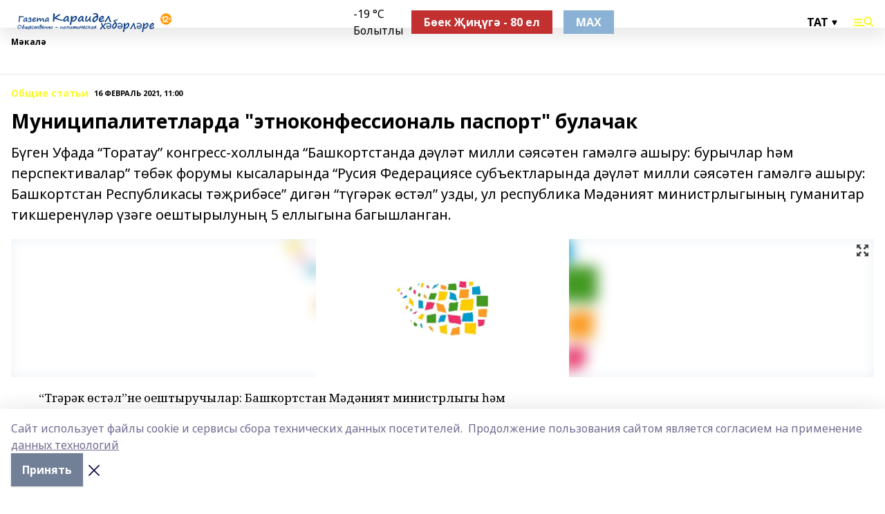

--- FILE ---
content_type: text/html; charset=utf-8
request_url: https://karaidel-tat.ru/articles/common_material/2021-02-16/munitsipalitetlarda-etnokonfessional-pasport-bulachak-1193555
body_size: 26093
content:
<!doctype html>
<html data-n-head-ssr lang="ru" data-n-head="%7B%22lang%22:%7B%22ssr%22:%22ru%22%7D%7D">
  <head >
    <title>Муниципалитетларда &quot;этноконфессиональ паспорт&quot; булачак</title><meta data-n-head="ssr" data-hid="google" name="google" content="notranslate"><meta data-n-head="ssr" data-hid="charset" charset="utf-8"><meta data-n-head="ssr" name="viewport" content="width=1300"><meta data-n-head="ssr" data-hid="og:url" property="og:url" content="https://karaidel-tat.ru/articles/common_material/2021-02-16/munitsipalitetlarda-etnokonfessional-pasport-bulachak-1193555"><meta data-n-head="ssr" data-hid="og:type" property="og:type" content="article"><meta data-n-head="ssr" name="yandex-verification" content="b7788a2eaff39be2"><meta data-n-head="ssr" name="google-site-verification" content="8j5iZ3hH5G43ira0Us2Vd0jhBdy6eTrc5v9y4cBOE_w"><meta data-n-head="ssr" data-hid="og:title" property="og:title" content="Муниципалитетларда &quot;этноконфессиональ паспорт&quot; булачак"><meta data-n-head="ssr" data-hid="og:description" property="og:description" content="Бүген Уфада “Торатау” конгресс-холлында “Башкортстанда дәүләт милли сәясәтен гамәлгә ашыру: бурычлар һәм перспективалар” төбәк форумы кысаларында “Русия Федерациясе субъектларында дәүләт милли сәясәтен гамәлгә ашыру: Башкортстан Республикасы тәҗрибәсе” дигән “түгәрәк өстәл” узды, ул республика Мәдәният министрлыгының гуманитар тикшеренүләр үзәге оештырылуның 5 еллыгына багышланган."><meta data-n-head="ssr" data-hid="description" name="description" content="Бүген Уфада “Торатау” конгресс-холлында “Башкортстанда дәүләт милли сәясәтен гамәлгә ашыру: бурычлар һәм перспективалар” төбәк форумы кысаларында “Русия Федерациясе субъектларында дәүләт милли сәясәтен гамәлгә ашыру: Башкортстан Республикасы тәҗрибәсе” дигән “түгәрәк өстәл” узды, ул республика Мәдәният министрлыгының гуманитар тикшеренүләр үзәге оештырылуның 5 еллыгына багышланган."><meta data-n-head="ssr" data-hid="og:image" property="og:image" content="https://karaidel-tat.ru/attachments/390ec4e5f9fc60b62fcae7b929cddce7b1e1aeff/store/crop/0/0/1500/820/1500/820/0/3b6e34d99b2076a0ea8b3d3887d9113bb1e74a1e84c1fec5d24a9d2bfb80/placeholder.png"><link data-n-head="ssr" rel="icon" href="null"><link data-n-head="ssr" rel="canonical" href="https://karaidel-tat.ru/articles/common_material/2021-02-16/munitsipalitetlarda-etnokonfessional-pasport-bulachak-1193555"><link data-n-head="ssr" rel="preconnect" href="https://fonts.googleapis.com"><link data-n-head="ssr" rel="stylesheet" href="/fonts/noto-sans/index.css"><link data-n-head="ssr" rel="stylesheet" href="https://fonts.googleapis.com/css2?family=Noto+Serif:wght@400;700&amp;display=swap"><link data-n-head="ssr" rel="stylesheet" href="https://fonts.googleapis.com/css2?family=Inter:wght@400;600;700;900&amp;display=swap"><link data-n-head="ssr" rel="stylesheet" href="https://fonts.googleapis.com/css2?family=Montserrat:wght@400;700&amp;display=swap"><link data-n-head="ssr" rel="stylesheet" href="https://fonts.googleapis.com/css2?family=Pacifico&amp;display=swap"><style data-n-head="ssr">:root { --active-color: #FAFA29; }</style><script data-n-head="ssr" src="https://yastatic.net/pcode/adfox/loader.js" crossorigin="anonymous"></script><script data-n-head="ssr" src="https://vk.com/js/api/openapi.js" async></script><script data-n-head="ssr" src="https://widget.sparrow.ru/js/embed.js" async></script><script data-n-head="ssr" src="//web.webpushs.com/js/push/e645d881adcd92914ada69071c6b39ca_1.js" async></script><script data-n-head="ssr" src="https://yandex.ru/ads/system/header-bidding.js" async></script><script data-n-head="ssr" src="https://ads.digitalcaramel.com/js/bashinform.ru.js" type="text/javascript"></script><script data-n-head="ssr">window.yaContextCb = window.yaContextCb || []</script><script data-n-head="ssr" src="https://yandex.ru/ads/system/context.js" async></script><script data-n-head="ssr" type="application/ld+json">{
            "@context": "https://schema.org",
            "@type": "NewsArticle",
            "mainEntityOfPage": {
              "@type": "WebPage",
              "@id": "https://karaidel-tat.ru/articles/common_material/2021-02-16/munitsipalitetlarda-etnokonfessional-pasport-bulachak-1193555"
            },
            "headline" : "Муниципалитетларда "этноконфессиональ паспорт" булачак",
            "image": [
              "https://karaidel-tat.ru/attachments/390ec4e5f9fc60b62fcae7b929cddce7b1e1aeff/store/crop/0/0/1500/820/1500/820/0/3b6e34d99b2076a0ea8b3d3887d9113bb1e74a1e84c1fec5d24a9d2bfb80/placeholder.png"
            ],
            "datePublished": "2021-02-16T11:00:00.000+05:00",
            "author": [{"@type":"Person","name":"Рамиль Шайдуллин"}],
            "publisher": {
              "@type": "Organization",
              "name": "Караидель хэбэрлэре",
              "logo": {
                "@type": "ImageObject",
                "url": "https://api.bashinform.ru/attachments/7ac0f9a8d912872b19052cf20c4ab258d4ae860e/store/fbdb42ea964c53b4cb418bcf02b1b46ae8e54a0365873420196fcf5818a8/%D0%9A%D0%B0%D1%80%D0%B0%D0%B8%D0%B4%D0%B5%D0%BB+%D1%85%D1%8D%D0%B1%D0%B5%D1%80%D0%BB%D0%B5%D1%80%D0%B5.png"
              }
            },
            "description": "Бүген Уфада “Торатау” конгресс-холлында “Башкортстанда дәүләт милли сәясәтен гамәлгә ашыру: бурычлар һәм перспективалар” төбәк форумы кысаларында “Русия Федерациясе субъектларында дәүләт милли сәясәтен гамәлгә ашыру: Башкортстан Республикасы тәҗрибәсе” дигән “түгәрәк өстәл” узды, ул республика Мәдәният министрлыгының гуманитар тикшеренүләр үзәге оештырылуның 5 еллыгына багышланган."
          }</script><link rel="preload" href="/_nuxt/274f3bb.js" as="script"><link rel="preload" href="/_nuxt/622ad3e.js" as="script"><link rel="preload" href="/_nuxt/ee7430d.js" as="script"><link rel="preload" href="/_nuxt/bbaf3f9.js" as="script"><link rel="preload" href="/_nuxt/b3945eb.js" as="script"><link rel="preload" href="/_nuxt/1f4701a.js" as="script"><link rel="preload" href="/_nuxt/bb7a823.js" as="script"><link rel="preload" href="/_nuxt/61cd1ad.js" as="script"><link rel="preload" href="/_nuxt/3795d03.js" as="script"><link rel="preload" href="/_nuxt/9842943.js" as="script"><style data-vue-ssr-id="02097838:0 0211d3d2:0 7e56e4e3:0 78c231fa:0 2b202313:0 3ba5510c:0 7deb7420:0 7501b878:0 67a80222:0 01f9c408:0 f11faff8:0 01b9542b:0 74a8f3db:0 fd82e6f0:0 69552a97:0 2bc4b7f8:0 77d4baa4:0 6f94af7f:0 0a7c8cf7:0 67baf181:0 a473ccf0:0 3eb3f9ae:0 0684d134:0 7eba589d:0 44e53ad8:0 d15e8f64:0">.fade-enter,.fade-leave-to{opacity:0}.fade-enter-active,.fade-leave-active{transition:opacity .2s ease}.fade-up-enter-active,.fade-up-leave-active{transition:all .35s}.fade-up-enter,.fade-up-leave-to{opacity:0;transform:translateY(-20px)}.rubric-date{display:flex;align-items:flex-end;margin-bottom:1rem}.cm-rubric{font-weight:700;font-size:14px;margin-right:.5rem;color:var(--active-color)}.cm-date{font-size:11px;text-transform:uppercase;font-weight:700}.cm-story{font-weight:700;font-size:14px;margin-left:.5rem;margin-right:.5rem;color:var(--active-color)}.serif-text{font-family:Noto Serif,serif;line-height:1.65;font-size:17px}.bg-img{background-size:cover;background-position:50%;height:0;position:relative;background-color:#e2e2e2;padding-bottom:56%;>img{position:absolute;left:0;top:0;width:100%;height:100%;-o-object-fit:cover;object-fit:cover;-o-object-position:center;object-position:center}}.btn{--text-opacity:1;color:#fff;color:rgba(255,255,255,var(--text-opacity));text-align:center;padding-top:1.5rem;padding-bottom:1.5rem;font-weight:700;cursor:pointer;margin-top:2rem;border-radius:8px;font-size:20px;background:var(--active-color)}.checkbox{border-radius:.5rem;border-width:1px;margin-right:1.25rem;cursor:pointer;border-color:#e9e9eb;width:32px;height:32px}.checkbox.__active{background:var(--active-color) 50% no-repeat url([data-uri]);border-color:var(--active-color)}.h1{margin-top:1rem;margin-bottom:1.5rem;font-weight:700;line-height:1.07;font-size:32px}.all-matters{text-align:center;cursor:pointer;padding-top:1.5rem;padding-bottom:1.5rem;font-weight:700;margin-bottom:2rem;border-radius:8px;background:#f5f5f5;font-size:20px}.all-matters.__small{padding-top:.75rem;padding-bottom:.75rem;margin-top:1.5rem;font-size:14px;border-radius:4px}[data-desktop]{.rubric-date{margin-bottom:1.25rem}.h1{font-size:46px;margin-top:1.5rem;margin-bottom:1.5rem}section.cols{display:grid;margin-left:58px;grid-gap:16px;grid-template-columns:816px 42px 300px}section.list-cols{display:grid;grid-gap:40px;grid-template-columns:1fr 300px}.matter-grid{display:flex;flex-wrap:wrap;margin-right:-16px}.top-sticky{position:-webkit-sticky;position:sticky;top:48px}.top-sticky.local{top:56px}.top-sticky.ig{top:86px}.top-sticky-matter{position:-webkit-sticky;position:sticky;z-index:1;top:102px}.top-sticky-matter.local{top:110px}.top-sticky-matter.ig{top:140px}}.search-form{display:flex;border-bottom-width:1px;--border-opacity:1;border-color:#fff;border-color:rgba(255,255,255,var(--border-opacity));padding-bottom:.75rem;justify-content:space-between;align-items:center;--text-opacity:1;color:#fff;color:rgba(255,255,255,var(--text-opacity));.reset{cursor:pointer;opacity:.5;display:block}input{background-color:transparent;border-style:none;--text-opacity:1;color:#fff;color:rgba(255,255,255,var(--text-opacity));outline:2px solid transparent;outline-offset:2px;width:66.666667%;font-size:20px}input::-moz-placeholder{color:hsla(0,0%,100%,.18824)}input:-ms-input-placeholder{color:hsla(0,0%,100%,.18824)}input::placeholder{color:hsla(0,0%,100%,.18824)}}[data-desktop] .search-form{width:820px;button{border-radius:.25rem;font-weight:700;padding:.5rem 1.5rem;cursor:pointer;--text-opacity:1;color:#fff;color:rgba(255,255,255,var(--text-opacity));font-size:22px;background:var(--active-color)}input{font-size:28px}.reset{margin-right:2rem;margin-left:auto}}html.locked{overflow:hidden}html{body{letter-spacing:-.03em;font-family:Noto Sans,sans-serif;line-height:1.19;font-size:14px}ol,ul{margin-left:2rem;margin-bottom:1rem;li{margin-bottom:.5rem}}ol{list-style-type:decimal}ul{list-style-type:disc}a{cursor:pointer;color:inherit}iframe,img,object,video{max-width:100%}}.container{padding-left:16px;padding-right:16px}[data-desktop]{min-width:1250px;.container{margin-left:auto;margin-right:auto;padding-left:0;padding-right:0;width:1250px}}
/*! normalize.css v8.0.1 | MIT License | github.com/necolas/normalize.css */html{line-height:1.15;-webkit-text-size-adjust:100%}body{margin:0}main{display:block}h1{font-size:2em;margin:.67em 0}hr{box-sizing:content-box;height:0;overflow:visible}pre{font-family:monospace,monospace;font-size:1em}a{background-color:transparent}abbr[title]{border-bottom:none;text-decoration:underline;-webkit-text-decoration:underline dotted;text-decoration:underline dotted}b,strong{font-weight:bolder}code,kbd,samp{font-family:monospace,monospace;font-size:1em}small{font-size:80%}sub,sup{font-size:75%;line-height:0;position:relative;vertical-align:baseline}sub{bottom:-.25em}sup{top:-.5em}img{border-style:none}button,input,optgroup,select,textarea{font-family:inherit;font-size:100%;line-height:1.15;margin:0}button,input{overflow:visible}button,select{text-transform:none}[type=button],[type=reset],[type=submit],button{-webkit-appearance:button}[type=button]::-moz-focus-inner,[type=reset]::-moz-focus-inner,[type=submit]::-moz-focus-inner,button::-moz-focus-inner{border-style:none;padding:0}[type=button]:-moz-focusring,[type=reset]:-moz-focusring,[type=submit]:-moz-focusring,button:-moz-focusring{outline:1px dotted ButtonText}fieldset{padding:.35em .75em .625em}legend{box-sizing:border-box;color:inherit;display:table;max-width:100%;padding:0;white-space:normal}progress{vertical-align:baseline}textarea{overflow:auto}[type=checkbox],[type=radio]{box-sizing:border-box;padding:0}[type=number]::-webkit-inner-spin-button,[type=number]::-webkit-outer-spin-button{height:auto}[type=search]{-webkit-appearance:textfield;outline-offset:-2px}[type=search]::-webkit-search-decoration{-webkit-appearance:none}::-webkit-file-upload-button{-webkit-appearance:button;font:inherit}details{display:block}summary{display:list-item}[hidden],template{display:none}blockquote,dd,dl,figure,h1,h2,h3,h4,h5,h6,hr,p,pre{margin:0}button{background-color:transparent;background-image:none}button:focus{outline:1px dotted;outline:5px auto -webkit-focus-ring-color}fieldset,ol,ul{margin:0;padding:0}ol,ul{list-style:none}html{font-family:Noto Sans,sans-serif;line-height:1.5}*,:after,:before{box-sizing:border-box;border:0 solid #e2e8f0}hr{border-top-width:1px}img{border-style:solid}textarea{resize:vertical}input::-moz-placeholder,textarea::-moz-placeholder{color:#a0aec0}input:-ms-input-placeholder,textarea:-ms-input-placeholder{color:#a0aec0}input::placeholder,textarea::placeholder{color:#a0aec0}[role=button],button{cursor:pointer}table{border-collapse:collapse}h1,h2,h3,h4,h5,h6{font-size:inherit;font-weight:inherit}a{color:inherit;text-decoration:inherit}button,input,optgroup,select,textarea{padding:0;line-height:inherit;color:inherit}code,kbd,pre,samp{font-family:Menlo,Monaco,Consolas,"Liberation Mono","Courier New",monospace}audio,canvas,embed,iframe,img,object,svg,video{display:block;vertical-align:middle}img,video{max-width:100%;height:auto}.appearance-none{-webkit-appearance:none;-moz-appearance:none;appearance:none}.bg-transparent{background-color:transparent}.bg-black{--bg-opacity:1;background-color:#000;background-color:rgba(0,0,0,var(--bg-opacity))}.bg-white{--bg-opacity:1;background-color:#fff;background-color:rgba(255,255,255,var(--bg-opacity))}.bg-gray-200{--bg-opacity:1;background-color:#edf2f7;background-color:rgba(237,242,247,var(--bg-opacity))}.bg-center{background-position:50%}.bg-top{background-position:top}.bg-no-repeat{background-repeat:no-repeat}.bg-cover{background-size:cover}.bg-contain{background-size:contain}.border-collapse{border-collapse:collapse}.border-black{--border-opacity:1;border-color:#000;border-color:rgba(0,0,0,var(--border-opacity))}.border-blue-400{--border-opacity:1;border-color:#63b3ed;border-color:rgba(99,179,237,var(--border-opacity))}.rounded{border-radius:.25rem}.rounded-lg{border-radius:.5rem}.rounded-full{border-radius:9999px}.border-none{border-style:none}.border-2{border-width:2px}.border-4{border-width:4px}.border{border-width:1px}.border-t-0{border-top-width:0}.border-t{border-top-width:1px}.border-b{border-bottom-width:1px}.cursor-pointer{cursor:pointer}.block{display:block}.inline-block{display:inline-block}.flex{display:flex}.table{display:table}.grid{display:grid}.hidden{display:none}.flex-col{flex-direction:column}.flex-wrap{flex-wrap:wrap}.flex-no-wrap{flex-wrap:nowrap}.items-center{align-items:center}.justify-center{justify-content:center}.justify-between{justify-content:space-between}.flex-grow-0{flex-grow:0}.flex-shrink-0{flex-shrink:0}.order-first{order:-9999}.order-last{order:9999}.font-sans{font-family:Noto Sans,sans-serif}.font-serif{font-family:Noto Serif,serif}.font-medium{font-weight:500}.font-semibold{font-weight:600}.font-bold{font-weight:700}.h-3{height:.75rem}.h-6{height:1.5rem}.h-12{height:3rem}.h-auto{height:auto}.h-full{height:100%}.text-xs{font-size:11px}.text-sm{font-size:12px}.text-base{font-size:14px}.text-lg{font-size:16px}.text-xl{font-size:18px}.text-2xl{font-size:21px}.text-3xl{font-size:30px}.text-4xl{font-size:46px}.leading-6{line-height:1.5rem}.leading-none{line-height:1}.leading-tight{line-height:1.07}.leading-snug{line-height:1.125}.m-0{margin:0}.my-0{margin-top:0;margin-bottom:0}.mx-0{margin-left:0;margin-right:0}.mx-1{margin-left:.25rem;margin-right:.25rem}.mx-2{margin-left:.5rem;margin-right:.5rem}.my-4{margin-top:1rem;margin-bottom:1rem}.mx-4{margin-left:1rem;margin-right:1rem}.my-5{margin-top:1.25rem;margin-bottom:1.25rem}.mx-5{margin-left:1.25rem;margin-right:1.25rem}.my-6{margin-top:1.5rem;margin-bottom:1.5rem}.my-8{margin-top:2rem;margin-bottom:2rem}.mx-auto{margin-left:auto;margin-right:auto}.-mx-3{margin-left:-.75rem;margin-right:-.75rem}.-my-4{margin-top:-1rem;margin-bottom:-1rem}.mt-0{margin-top:0}.mr-0{margin-right:0}.mb-0{margin-bottom:0}.ml-0{margin-left:0}.mt-1{margin-top:.25rem}.mr-1{margin-right:.25rem}.mb-1{margin-bottom:.25rem}.ml-1{margin-left:.25rem}.mt-2{margin-top:.5rem}.mr-2{margin-right:.5rem}.mb-2{margin-bottom:.5rem}.ml-2{margin-left:.5rem}.mt-3{margin-top:.75rem}.mr-3{margin-right:.75rem}.mb-3{margin-bottom:.75rem}.mt-4{margin-top:1rem}.mr-4{margin-right:1rem}.mb-4{margin-bottom:1rem}.ml-4{margin-left:1rem}.mt-5{margin-top:1.25rem}.mr-5{margin-right:1.25rem}.mb-5{margin-bottom:1.25rem}.mt-6{margin-top:1.5rem}.mr-6{margin-right:1.5rem}.mb-6{margin-bottom:1.5rem}.mt-8{margin-top:2rem}.mr-8{margin-right:2rem}.mb-8{margin-bottom:2rem}.ml-8{margin-left:2rem}.mt-10{margin-top:2.5rem}.ml-10{margin-left:2.5rem}.mt-12{margin-top:3rem}.mb-12{margin-bottom:3rem}.mt-16{margin-top:4rem}.mb-16{margin-bottom:4rem}.mr-20{margin-right:5rem}.mr-auto{margin-right:auto}.ml-auto{margin-left:auto}.mt-px{margin-top:1px}.-mt-2{margin-top:-.5rem}.max-w-none{max-width:none}.max-w-full{max-width:100%}.object-contain{-o-object-fit:contain;object-fit:contain}.object-cover{-o-object-fit:cover;object-fit:cover}.object-center{-o-object-position:center;object-position:center}.opacity-0{opacity:0}.opacity-50{opacity:.5}.outline-none{outline:2px solid transparent;outline-offset:2px}.overflow-auto{overflow:auto}.overflow-hidden{overflow:hidden}.overflow-visible{overflow:visible}.p-0{padding:0}.p-2{padding:.5rem}.p-3{padding:.75rem}.p-4{padding:1rem}.p-8{padding:2rem}.px-0{padding-left:0;padding-right:0}.py-1{padding-top:.25rem;padding-bottom:.25rem}.px-1{padding-left:.25rem;padding-right:.25rem}.py-2{padding-top:.5rem;padding-bottom:.5rem}.px-2{padding-left:.5rem;padding-right:.5rem}.py-3{padding-top:.75rem;padding-bottom:.75rem}.px-3{padding-left:.75rem;padding-right:.75rem}.py-4{padding-top:1rem;padding-bottom:1rem}.px-4{padding-left:1rem;padding-right:1rem}.px-5{padding-left:1.25rem;padding-right:1.25rem}.px-6{padding-left:1.5rem;padding-right:1.5rem}.py-8{padding-top:2rem;padding-bottom:2rem}.py-10{padding-top:2.5rem;padding-bottom:2.5rem}.pt-0{padding-top:0}.pr-0{padding-right:0}.pb-0{padding-bottom:0}.pt-1{padding-top:.25rem}.pt-2{padding-top:.5rem}.pb-2{padding-bottom:.5rem}.pl-2{padding-left:.5rem}.pt-3{padding-top:.75rem}.pb-3{padding-bottom:.75rem}.pt-4{padding-top:1rem}.pr-4{padding-right:1rem}.pb-4{padding-bottom:1rem}.pl-4{padding-left:1rem}.pt-5{padding-top:1.25rem}.pr-5{padding-right:1.25rem}.pb-5{padding-bottom:1.25rem}.pl-5{padding-left:1.25rem}.pt-6{padding-top:1.5rem}.pb-6{padding-bottom:1.5rem}.pl-6{padding-left:1.5rem}.pt-8{padding-top:2rem}.pb-8{padding-bottom:2rem}.pr-10{padding-right:2.5rem}.pb-12{padding-bottom:3rem}.pl-12{padding-left:3rem}.pb-16{padding-bottom:4rem}.pointer-events-none{pointer-events:none}.fixed{position:fixed}.absolute{position:absolute}.relative{position:relative}.sticky{position:-webkit-sticky;position:sticky}.top-0{top:0}.right-0{right:0}.bottom-0{bottom:0}.left-0{left:0}.left-auto{left:auto}.shadow{box-shadow:0 1px 3px 0 rgba(0,0,0,.1),0 1px 2px 0 rgba(0,0,0,.06)}.shadow-none{box-shadow:none}.text-center{text-align:center}.text-right{text-align:right}.text-transparent{color:transparent}.text-black{--text-opacity:1;color:#000;color:rgba(0,0,0,var(--text-opacity))}.text-white{--text-opacity:1;color:#fff;color:rgba(255,255,255,var(--text-opacity))}.text-gray-600{--text-opacity:1;color:#718096;color:rgba(113,128,150,var(--text-opacity))}.text-gray-700{--text-opacity:1;color:#4a5568;color:rgba(74,85,104,var(--text-opacity))}.uppercase{text-transform:uppercase}.underline{text-decoration:underline}.tracking-tight{letter-spacing:-.05em}.select-none{-webkit-user-select:none;-moz-user-select:none;-ms-user-select:none;user-select:none}.select-all{-webkit-user-select:all;-moz-user-select:all;-ms-user-select:all;user-select:all}.visible{visibility:visible}.invisible{visibility:hidden}.whitespace-no-wrap{white-space:nowrap}.w-3{width:.75rem}.w-auto{width:auto}.w-1\/3{width:33.333333%}.w-full{width:100%}.z-20{z-index:20}.z-50{z-index:50}.gap-1{grid-gap:.25rem;gap:.25rem}.gap-2{grid-gap:.5rem;gap:.5rem}.gap-3{grid-gap:.75rem;gap:.75rem}.gap-4{grid-gap:1rem;gap:1rem}.gap-5{grid-gap:1.25rem;gap:1.25rem}.gap-6{grid-gap:1.5rem;gap:1.5rem}.gap-8{grid-gap:2rem;gap:2rem}.gap-10{grid-gap:2.5rem;gap:2.5rem}.grid-cols-1{grid-template-columns:repeat(1,minmax(0,1fr))}.grid-cols-2{grid-template-columns:repeat(2,minmax(0,1fr))}.grid-cols-3{grid-template-columns:repeat(3,minmax(0,1fr))}.grid-cols-4{grid-template-columns:repeat(4,minmax(0,1fr))}.grid-cols-5{grid-template-columns:repeat(5,minmax(0,1fr))}.transform{--transform-translate-x:0;--transform-translate-y:0;--transform-rotate:0;--transform-skew-x:0;--transform-skew-y:0;--transform-scale-x:1;--transform-scale-y:1;transform:translateX(var(--transform-translate-x)) translateY(var(--transform-translate-y)) rotate(var(--transform-rotate)) skewX(var(--transform-skew-x)) skewY(var(--transform-skew-y)) scaleX(var(--transform-scale-x)) scaleY(var(--transform-scale-y))}.transition-all{transition-property:all}.transition{transition-property:background-color,border-color,color,fill,stroke,opacity,box-shadow,transform}@-webkit-keyframes spin{to{transform:rotate(1turn)}}@keyframes spin{to{transform:rotate(1turn)}}@-webkit-keyframes ping{75%,to{transform:scale(2);opacity:0}}@keyframes ping{75%,to{transform:scale(2);opacity:0}}@-webkit-keyframes pulse{50%{opacity:.5}}@keyframes pulse{50%{opacity:.5}}@-webkit-keyframes bounce{0%,to{transform:translateY(-25%);-webkit-animation-timing-function:cubic-bezier(.8,0,1,1);animation-timing-function:cubic-bezier(.8,0,1,1)}50%{transform:none;-webkit-animation-timing-function:cubic-bezier(0,0,.2,1);animation-timing-function:cubic-bezier(0,0,.2,1)}}@keyframes bounce{0%,to{transform:translateY(-25%);-webkit-animation-timing-function:cubic-bezier(.8,0,1,1);animation-timing-function:cubic-bezier(.8,0,1,1)}50%{transform:none;-webkit-animation-timing-function:cubic-bezier(0,0,.2,1);animation-timing-function:cubic-bezier(0,0,.2,1)}}
.nuxt-progress{position:fixed;top:0;left:0;right:0;height:2px;width:0;opacity:1;transition:width .1s,opacity .4s;background-color:var(--active-color);z-index:999999}.nuxt-progress.nuxt-progress-notransition{transition:none}.nuxt-progress-failed{background-color:red}
.page_1iNBq{position:relative;min-height:65vh}[data-desktop]{.topBanner_Im5IM{margin-left:auto;margin-right:auto;width:1256px}}
.bnr_2VvRX{margin-left:auto;margin-right:auto;width:300px}.bnr_2VvRX:not(:empty){margin-bottom:1rem}.bnrContainer_1ho9N.mb-0 .bnr_2VvRX{margin-bottom:0}[data-desktop]{.bnr_2VvRX{width:auto;margin-left:0;margin-right:0}}
.topline-container[data-v-7682f57c]{position:-webkit-sticky;position:sticky;top:0;z-index:10}.bottom-menu[data-v-7682f57c]{--bg-opacity:1;background-color:#fff;background-color:rgba(255,255,255,var(--bg-opacity));height:45px;box-shadow:0 15px 20px rgba(0,0,0,.08)}.bottom-menu.__dark[data-v-7682f57c]{--bg-opacity:1;background-color:#000;background-color:rgba(0,0,0,var(--bg-opacity));.bottom-menu-link{--text-opacity:1;color:#fff;color:rgba(255,255,255,var(--text-opacity))}.bottom-menu-link:hover{color:var(--active-color)}}.bottom-menu-links[data-v-7682f57c]{display:flex;overflow:auto;grid-gap:1rem;gap:1rem;padding-top:1rem;padding-bottom:1rem;scrollbar-width:none}.bottom-menu-links[data-v-7682f57c]::-webkit-scrollbar{display:none}.bottom-menu-link[data-v-7682f57c]{white-space:nowrap;font-weight:700}.bottom-menu-link[data-v-7682f57c]:hover{color:var(--active-color)}
.topline_KUXuM{--bg-opacity:1;background-color:#fff;background-color:rgba(255,255,255,var(--bg-opacity));padding-top:.5rem;padding-bottom:.5rem;position:relative;box-shadow:0 15px 20px rgba(0,0,0,.08);height:40px;z-index:1}.topline_KUXuM.__dark_3HDH5{--bg-opacity:1;background-color:#000;background-color:rgba(0,0,0,var(--bg-opacity))}[data-desktop]{.topline_KUXuM{height:50px}}
.container_3LUUG{display:flex;align-items:center;justify-content:space-between}.container_3LUUG.__dark_AMgBk{.logo_1geVj{--text-opacity:1;color:#fff;color:rgba(255,255,255,var(--text-opacity))}.menu-trigger_2_P72{--bg-opacity:1;background-color:#fff;background-color:rgba(255,255,255,var(--bg-opacity))}.lang_107ai,.topline-item_1BCyx{--text-opacity:1;color:#fff;color:rgba(255,255,255,var(--text-opacity))}.lang_107ai{background-image:url([data-uri])}}.lang_107ai{margin-left:auto;margin-right:1.25rem;padding-right:1rem;padding-left:.5rem;cursor:pointer;display:flex;align-items:center;font-weight:700;-webkit-appearance:none;-moz-appearance:none;appearance:none;outline:2px solid transparent;outline-offset:2px;text-transform:uppercase;background:no-repeat url([data-uri]) calc(100% - 3px) 50%}.logo-img_9ttWw{max-height:30px}.logo-text_Gwlnp{white-space:nowrap;font-family:Pacifico,serif;font-size:24px;line-height:.9;color:var(--active-color)}.menu-trigger_2_P72{cursor:pointer;width:30px;height:24px;background:var(--active-color);-webkit-mask:no-repeat url(/_nuxt/img/menu.cffb7c4.svg) center;mask:no-repeat url(/_nuxt/img/menu.cffb7c4.svg) center}.menu-trigger_2_P72.__cross_3NUSb{-webkit-mask-image:url([data-uri]);mask-image:url([data-uri])}.topline-item_1BCyx{font-weight:700;line-height:1;margin-right:16px}.topline-item_1BCyx,.topline-item_1BCyx.blue_1SDgs,.topline-item_1BCyx.red_1EmKm{--text-opacity:1;color:#fff;color:rgba(255,255,255,var(--text-opacity))}.topline-item_1BCyx.blue_1SDgs,.topline-item_1BCyx.red_1EmKm{padding:9px 18px;background:#8bb1d4}.topline-item_1BCyx.red_1EmKm{background:#c23030}.topline-item_1BCyx.default_3xuLv{font-size:12px;color:var(--active-color);max-width:100px}[data-desktop]{.logo-img_9ttWw{max-height:40px}.logo-text_Gwlnp{position:relative;top:-3px;font-size:36px}.slogan-desktop_2LraR{font-size:11px;margin-left:2.5rem;font-weight:700;text-transform:uppercase;color:#5e6a70}.lang_107ai{margin-left:0}}
.weather[data-v-f75b9a02]{display:flex;align-items:center;.icon{border-radius:9999px;margin-right:.5rem;background:var(--active-color) no-repeat 50%/11px;width:18px;height:18px}.clear{background-image:url(/_nuxt/img/clear.504a39c.svg)}.clouds{background-image:url(/_nuxt/img/clouds.35bb1b1.svg)}.few_clouds{background-image:url(/_nuxt/img/few_clouds.849e8ce.svg)}.rain{background-image:url(/_nuxt/img/rain.fa221cc.svg)}.snow{background-image:url(/_nuxt/img/snow.3971728.svg)}.thunderstorm_w_rain{background-image:url(/_nuxt/img/thunderstorm_w_rain.f4f5bf2.svg)}.thunderstorm{background-image:url(/_nuxt/img/thunderstorm.bbf00c1.svg)}.text{font-size:12px;font-weight:700;line-height:1;color:rgba(0,0,0,.9)}}.__dark.weather .text[data-v-f75b9a02]{--text-opacity:1;color:#fff;color:rgba(255,255,255,var(--text-opacity))}
.block_35WEi{position:-webkit-sticky;position:sticky;left:0;width:100%;padding-top:.75rem;padding-bottom:.75rem;--bg-opacity:1;background-color:#fff;background-color:rgba(255,255,255,var(--bg-opacity));--text-opacity:1;color:#000;color:rgba(0,0,0,var(--text-opacity));height:68px;z-index:8;border-bottom:1px solid rgba(0,0,0,.08235)}.block_35WEi.invisible_3bwn4{visibility:hidden}.block_35WEi.local_2u9p8,.block_35WEi.local_ext_2mSQw{top:40px}.block_35WEi.local_2u9p8.has_bottom_items_u0rcZ,.block_35WEi.local_ext_2mSQw.has_bottom_items_u0rcZ{top:85px}.block_35WEi.ig_3ld7e{top:50px}.block_35WEi.ig_3ld7e.has_bottom_items_u0rcZ{top:95px}.block_35WEi.bi_3BhQ1,.block_35WEi.bi_ext_1Yp6j{top:49px}.block_35WEi.bi_3BhQ1.has_bottom_items_u0rcZ,.block_35WEi.bi_ext_1Yp6j.has_bottom_items_u0rcZ{top:94px}.block_35WEi.red_wPGsU{background:#fdf3f3;.blockTitle_1BF2P{color:#d65a47}}.block_35WEi.blue_2AJX7{background:#e6ecf2;.blockTitle_1BF2P{color:#8bb1d4}}.block_35WEi{.loading_1RKbb{height:1.5rem;margin:0 auto}}.blockTitle_1BF2P{font-weight:700;font-size:12px;margin-bottom:.25rem;display:inline-block;overflow:hidden;max-height:1.2em;display:-webkit-box;-webkit-line-clamp:1;-webkit-box-orient:vertical;text-overflow:ellipsis}.items_2XU71{display:flex;overflow:auto;margin-left:-16px;margin-right:-16px;padding-left:16px;padding-right:16px}.items_2XU71::-webkit-scrollbar{display:none}.item_KFfAv{flex-shrink:0;flex-grow:0;padding-right:1rem;margin-right:1rem;font-weight:700;overflow:hidden;width:295px;max-height:2.4em;border-right:1px solid rgba(0,0,0,.08235);display:-webkit-box;-webkit-line-clamp:2;-webkit-box-orient:vertical;text-overflow:ellipsis}.item_KFfAv:hover{opacity:.75}[data-desktop]{.block_35WEi{height:54px}.block_35WEi.local_2u9p8,.block_35WEi.local_ext_2mSQw{top:50px}.block_35WEi.local_2u9p8.has_bottom_items_u0rcZ,.block_35WEi.local_ext_2mSQw.has_bottom_items_u0rcZ{top:95px}.block_35WEi.ig_3ld7e{top:80px}.block_35WEi.ig_3ld7e.has_bottom_items_u0rcZ{top:125px}.block_35WEi.bi_3BhQ1,.block_35WEi.bi_ext_1Yp6j{top:42px}.block_35WEi.bi_3BhQ1.has_bottom_items_u0rcZ,.block_35WEi.bi_ext_1Yp6j.has_bottom_items_u0rcZ{top:87px}.block_35WEi.image_3yONs{.prev_1cQoq{background-image:url([data-uri])}.next_827zB{background-image:url([data-uri])}}.wrapper_TrcU4{display:grid;grid-template-columns:240px calc(100% - 320px)}.next_827zB,.prev_1cQoq{position:absolute;cursor:pointer;width:24px;height:24px;top:4px;left:210px;background:url([data-uri])}.next_827zB{left:auto;right:15px;background:url([data-uri])}.blockTitle_1BF2P{font-size:18px;padding-right:2.5rem;margin-right:0;max-height:2.4em;-webkit-line-clamp:2}.items_2XU71{margin-left:0;padding-left:0;-ms-scroll-snap-type:x mandatory;scroll-snap-type:x mandatory;scroll-behavior:smooth;scrollbar-width:none}.item_KFfAv,.items_2XU71{margin-right:0;padding-right:0}.item_KFfAv{padding-left:1.25rem;scroll-snap-align:start;width:310px;border-left:1px solid rgba(0,0,0,.08235);border-right:none}}
@-webkit-keyframes rotate-data-v-8cdd8c10{0%{transform:rotate(0)}to{transform:rotate(1turn)}}@keyframes rotate-data-v-8cdd8c10{0%{transform:rotate(0)}to{transform:rotate(1turn)}}.component[data-v-8cdd8c10]{height:3rem;margin-top:1.5rem;margin-bottom:1.5rem;display:flex;justify-content:center;align-items:center;span{height:100%;width:4rem;background:no-repeat url(/_nuxt/img/loading.dd38236.svg) 50%/contain;-webkit-animation:rotate-data-v-8cdd8c10 .8s infinite;animation:rotate-data-v-8cdd8c10 .8s infinite}}
.promo_ZrQsB{text-align:center;display:block;--text-opacity:1;color:#fff;color:rgba(255,255,255,var(--text-opacity));font-weight:500;font-size:16px;line-height:1;position:relative;z-index:1;background:#d65a47;padding:6px 20px}[data-desktop]{.promo_ZrQsB{margin-left:auto;margin-right:auto;font-size:18px;padding:12px 40px}}
.feedTriggerMobile_1uP3h{text-align:center;width:100%;left:0;bottom:0;padding:1rem;color:#000;color:rgba(0,0,0,var(--text-opacity));background:#e7e7e7;filter:drop-shadow(0 -10px 30px rgba(0,0,0,.4))}.feedTriggerMobile_1uP3h,[data-desktop] .feedTriggerDesktop_eR1zC{position:fixed;font-weight:700;--text-opacity:1;z-index:8}[data-desktop] .feedTriggerDesktop_eR1zC{color:#fff;color:rgba(255,255,255,var(--text-opacity));cursor:pointer;padding:1rem 1rem 1rem 1.5rem;display:flex;align-items:center;justify-content:space-between;width:auto;font-size:28px;right:20px;bottom:20px;line-height:.85;background:var(--active-color);.new_36fkO{--bg-opacity:1;background-color:#fff;background-color:rgba(255,255,255,var(--bg-opacity));font-size:18px;padding:.25rem .5rem;margin-left:1rem;color:var(--active-color)}}
.noindex_1PbKm{display:block}.rubricDate_XPC5P{display:flex;margin-bottom:1rem;align-items:center;flex-wrap:wrap;grid-row-gap:.5rem;row-gap:.5rem}[data-desktop]{.rubricDate_XPC5P{margin-left:58px}.noindex_1PbKm,.pollContainer_25rgc{margin-left:40px}.noindex_1PbKm{width:700px}}
.h1_fQcc_{margin-top:0;margin-bottom:1rem;font-size:28px}.bigLead_37UJd{margin-bottom:1.25rem;font-size:20px}[data-desktop]{.h1_fQcc_{margin-bottom:1.25rem;margin-top:0;font-size:40px}.bigLead_37UJd{font-size:21px;margin-bottom:2rem}.smallLead_3mYo6{font-size:21px;font-weight:500}.leadImg_n0Xok{display:grid;grid-gap:2rem;gap:2rem;margin-bottom:2rem;grid-template-columns:repeat(2,minmax(0,1fr));margin-left:40px;width:700px}}
.partner[data-v-73e20f19]{margin-top:1rem;margin-bottom:1rem;color:rgba(0,0,0,.31373)}
.blurImgContainer_3_532{position:relative;overflow:hidden;--bg-opacity:1;background-color:#edf2f7;background-color:rgba(237,242,247,var(--bg-opacity));background-position:50%;background-repeat:no-repeat;display:flex;align-items:center;justify-content:center;aspect-ratio:16/9;background-image:url(/img/loading.svg)}.blurImgBlur_2fI8T{background-position:50%;background-size:cover;filter:blur(10px)}.blurImgBlur_2fI8T,.blurImgImg_ZaMSE{position:absolute;left:0;top:0;width:100%;height:100%}.blurImgImg_ZaMSE{-o-object-fit:contain;object-fit:contain;-o-object-position:center;object-position:center}.play_hPlPQ{background-size:contain;background-position:50%;background-repeat:no-repeat;position:relative;z-index:1;width:18%;min-width:30px;max-width:80px;aspect-ratio:1/1;background-image:url([data-uri])}[data-desktop]{.play_hPlPQ{min-width:35px}}
.fs-icon[data-v-2dcb0dcc]{position:absolute;cursor:pointer;right:0;top:0;transition-property:background-color,border-color,color,fill,stroke,opacity,box-shadow,transform;transition-duration:.3s;width:25px;height:25px;background:url(/_nuxt/img/fs.32f317e.svg) 0 100% no-repeat}
.photoText_slx0c{padding-top:.25rem;font-family:Noto Serif,serif;font-size:13px;a{color:var(--active-color)}}.author_1ZcJr{color:rgba(0,0,0,.50196);span{margin-right:.25rem}}[data-desktop]{.photoText_slx0c{padding-top:.75rem;font-size:12px;line-height:1}.author_1ZcJr{font-size:11px}}.photoText_slx0c.textWhite_m9vxt{--text-opacity:1;color:#fff;color:rgba(255,255,255,var(--text-opacity));.author_1ZcJr{--text-opacity:1;color:#fff;color:rgba(255,255,255,var(--text-opacity))}}
.block_1h4f8{margin-bottom:1.5rem}[data-desktop] .block_1h4f8{margin-bottom:2rem}
.paragraph[data-v-7a4bd814]{a{color:var(--active-color)}p{margin-bottom:1.5rem}ol,ul{margin-left:2rem;margin-bottom:1rem;li{margin-bottom:.5rem}}ol{list-style-type:decimal}ul{list-style-type:disc}.question{font-weight:700;font-size:21px;line-height:1.43}.answer:before,.question:before{content:"— "}h2,h3,h4{font-weight:700;margin-bottom:1.5rem;line-height:1.07;font-family:Noto Sans,sans-serif}h2{font-size:30px}h3{font-size:21px}h4{font-size:18px}blockquote{padding-top:1rem;padding-bottom:1rem;margin-bottom:1rem;font-weight:700;font-family:Noto Sans,sans-serif;border-top:6px solid var(--active-color);border-bottom:6px solid var(--active-color);font-size:19px;line-height:1.15}.table-wrapper{overflow:auto}table{border-collapse:collapse;margin-top:1rem;margin-bottom:1rem;min-width:100%;td{padding:.75rem .5rem;border-width:1px}p{margin:0}}}
.readus_3o8ag{margin-bottom:1.5rem;font-weight:700;font-size:16px}.subscribeButton_2yILe{font-weight:700;--text-opacity:1;color:#fff;color:rgba(255,255,255,var(--text-opacity));text-align:center;letter-spacing:-.05em;background:var(--active-color);padding:0 8px 3px;border-radius:11px;font-size:15px;width:140px}.rTitle_ae5sX{margin-bottom:1rem;font-family:Noto Sans,sans-serif;font-weight:700;color:#202022;font-size:20px;font-style:normal;line-height:normal}.items_1vOtx{display:flex;flex-wrap:wrap;grid-gap:.75rem;gap:.75rem;max-width:360px}.items_1vOtx.regional_OHiaP{.socialIcon_1xwkP{width:calc(33% - 10px)}.socialIcon_1xwkP:first-child,.socialIcon_1xwkP:nth-child(2){width:calc(50% - 10px)}}.socialIcon_1xwkP{margin-bottom:.5rem;background-size:contain;background-repeat:no-repeat;flex-shrink:0;width:calc(50% - 10px);background-position:0;height:30px}.vkIcon_1J2rG{background-image:url(/_nuxt/img/vk.07bf3d5.svg)}.vkShortIcon_1XRTC{background-image:url(/_nuxt/img/vk-short.1e19426.svg)}.tgIcon_3Y6iI{background-image:url(/_nuxt/img/tg.bfb93b5.svg)}.zenIcon_1Vpt0{background-image:url(/_nuxt/img/zen.1c41c49.svg)}.okIcon_3Q4dv{background-image:url(/_nuxt/img/ok.de8d66c.svg)}.okShortIcon_12fSg{background-image:url(/_nuxt/img/ok-short.e0e3723.svg)}.maxIcon_3MreL{background-image:url(/_nuxt/img/max.da7c1ef.png)}[data-desktop]{.readus_3o8ag{margin-left:2.5rem}.items_1vOtx{flex-wrap:nowrap;max-width:none;align-items:center}.subscribeButton_2yILe{text-align:center;font-weight:700;width:auto;padding:4px 7px 7px;font-size:25px}.socialIcon_1xwkP{height:45px}.vkIcon_1J2rG{width:197px!important}.vkShortIcon_1XRTC{width:90px!important}.tgIcon_3Y6iI{width:160px!important}.zenIcon_1Vpt0{width:110px!important}.okIcon_3Q4dv{width:256px!important}.okShortIcon_12fSg{width:90px!important}.maxIcon_3MreL{width:110px!important}}
.socials_3qx1G{margin-bottom:1.5rem}.socials_3qx1G.__black a{--border-opacity:1;border-color:#000;border-color:rgba(0,0,0,var(--border-opacity))}.socials_3qx1G.__border-white_1pZ66 .items_JTU4t a{--border-opacity:1;border-color:#fff;border-color:rgba(255,255,255,var(--border-opacity))}.socials_3qx1G{a{display:block;background-position:50%;background-repeat:no-repeat;cursor:pointer;width:20%;border:.5px solid #e2e2e2;border-right-width:0;height:42px}a:last-child{border-right-width:1px}}.items_JTU4t{display:flex}.vk_3jS8H{background-image:url(/_nuxt/img/vk.a3fc87d.svg)}.ok_3Znis{background-image:url(/_nuxt/img/ok.480e53f.svg)}.wa_32a2a{background-image:url(/_nuxt/img/wa.f2f254d.svg)}.tg_1vndD{background-image:url([data-uri])}.print_3gkIT{background-image:url(/_nuxt/img/print.f5ef7f3.svg)}.max_sqBYC{background-image:url([data-uri])}[data-desktop]{.socials_3qx1G{margin-bottom:0;width:42px}.socials_3qx1G.__sticky{position:-webkit-sticky;position:sticky;top:102px}.socials_3qx1G.__sticky.local_3XMUZ{top:110px}.socials_3qx1G.__sticky.ig_zkzMn{top:140px}.socials_3qx1G{a{width:auto;border-width:1px;border-bottom-width:0}a:last-child{border-bottom-width:1px}}.items_JTU4t{display:block}}.socials_3qx1G.__dark_1QzU6{a{border-color:#373737}.vk_3jS8H{background-image:url(/_nuxt/img/vk-white.dc41d20.svg)}.ok_3Znis{background-image:url(/_nuxt/img/ok-white.c2036d3.svg)}.wa_32a2a{background-image:url(/_nuxt/img/wa-white.e567518.svg)}.tg_1vndD{background-image:url([data-uri])}.print_3gkIT{background-image:url(/_nuxt/img/print-white.f6fd3d9.svg)}.max_sqBYC{background-image:url([data-uri])}}
.blockTitle_2XRiy{margin-bottom:.75rem;font-weight:700;font-size:28px}.itemsContainer_3JjHp{overflow:auto;margin-right:-1rem}.items_Kf7PA{width:770px;display:flex;overflow:auto}.teaserItem_ZVyTH{padding:.75rem;background:#f2f2f4;width:240px;margin-right:16px;.img_3lUmb{margin-bottom:.5rem}.title_3KNuK{line-height:1.07;font-size:18px;font-weight:700}}.teaserItem_ZVyTH:hover .title_3KNuK{color:var(--active-color)}[data-desktop]{.blockTitle_2XRiy{font-size:30px}.itemsContainer_3JjHp{margin-right:0;overflow:visible}.items_Kf7PA{display:grid;grid-template-columns:repeat(3,minmax(0,1fr));grid-gap:1.5rem;gap:1.5rem;width:auto;overflow:visible}.teaserItem_ZVyTH{width:auto;margin-right:0;background-color:transparent;padding:0;.img_3lUmb{background:#8894a2 url(/_nuxt/img/pattern-mix.5c9ce73.svg) 100% 100% no-repeat;padding-right:40px}.title_3KNuK{font-size:21px}}}
.footer_2pohu{padding:2rem .75rem;margin-top:2rem;position:relative;background:#282828;color:#eceff1}[data-desktop]{.footer_2pohu{padding:2.5rem 0}}
.footerContainer_YJ8Ze{display:grid;grid-template-columns:repeat(1,minmax(0,1fr));grid-gap:20px;font-family:Inter,sans-serif;font-size:13px;line-height:1.38;a{--text-opacity:1;color:#fff;color:rgba(255,255,255,var(--text-opacity));opacity:.75}a:hover{opacity:.5}}.contacts_3N-fT{display:grid;grid-template-columns:repeat(1,minmax(0,1fr));grid-gap:.75rem;gap:.75rem}[data-desktop]{.footerContainer_YJ8Ze{grid-gap:2.5rem;gap:2.5rem;grid-template-columns:1fr 1fr 1fr 220px;padding-bottom:20px!important}.footerContainer_YJ8Ze.__2_3FM1O{grid-template-columns:1fr 220px}.footerContainer_YJ8Ze.__3_2yCD-{grid-template-columns:1fr 1fr 220px}.footerContainer_YJ8Ze.__4_33040{grid-template-columns:1fr 1fr 1fr 220px}}</style>
  </head>
  <body class="desktop " data-desktop="1" data-n-head="%7B%22class%22:%7B%22ssr%22:%22desktop%20%22%7D,%22data-desktop%22:%7B%22ssr%22:%221%22%7D%7D">
    <div data-server-rendered="true" id="__nuxt"><!----><div id="__layout"><div><!----> <div class="bg-white"><div class="bnrContainer_1ho9N mb-0 topBanner_Im5IM"><div title="banner_1" class="adfox-bnr bnr_2VvRX"></div></div> <!----> <!----> <!----></div> <div class="topline-container" data-v-7682f57c><div data-v-7682f57c><div class="topline_KUXuM"><div class="container container_3LUUG"><a href="/" class="nuxt-link-active"><img src="https://api.bashinform.ru/attachments/7ac0f9a8d912872b19052cf20c4ab258d4ae860e/store/fbdb42ea964c53b4cb418bcf02b1b46ae8e54a0365873420196fcf5818a8/%D0%9A%D0%B0%D1%80%D0%B0%D0%B8%D0%B4%D0%B5%D0%BB+%D1%85%D1%8D%D0%B1%D0%B5%D1%80%D0%BB%D0%B5%D1%80%D0%B5.png" class="logo-img_9ttWw"></a> <!----> <div class="weather ml-auto mr-3" data-v-f75b9a02><div class="icon clouds" data-v-f75b9a02></div> <div class="text" data-v-f75b9a02>-19 °С <br data-v-f75b9a02>Болытлы</div></div> <a href="/rubric/pobeda-80" target="_blank" class="topline-item_1BCyx red_1EmKm">Бөек Җиңүгә - 80 ел</a><a href="https://max.ru/karaidel102" target="_blank" class="topline-item_1BCyx blue_1SDgs">MAX</a> <select class="lang_107ai"><option selected="selected">Тат</option> <option value="https://karaidel.site">Рус</option></select> <div class="menu-trigger_2_P72"></div></div></div></div> <!----></div> <div><div class="block_35WEi undefined local_ext_2mSQw"><div class="component loading_1RKbb" data-v-8cdd8c10><span data-v-8cdd8c10></span></div></div> <!----> <div class="page_1iNBq"><div><!----> <div class="feedTriggerDesktop_eR1zC"><span>Барлык яңалыклар</span> <!----></div></div> <div class="container mt-4"><div><div class="rubricDate_XPC5P"><a href="/articles/common_material" class="cm-rubric nuxt-link-active">Общие статьи</a> <div class="cm-date mr-2">16 февраль 2021, 11:00</div> <!----> <!----></div> <section class="cols"><div><div class="mb-4"><!----> <h1 class="h1 h1_fQcc_">Муниципалитетларда &quot;этноконфессиональ паспорт&quot; булачак</h1> <h2 class="bigLead_37UJd">Бүген Уфада “Торатау” конгресс-холлында “Башкортстанда дәүләт милли сәясәтен гамәлгә ашыру: бурычлар һәм перспективалар” төбәк форумы кысаларында “Русия Федерациясе субъектларында дәүләт милли сәясәтен гамәлгә ашыру: Башкортстан Республикасы тәҗрибәсе” дигән “түгәрәк өстәл” узды, ул республика Мәдәният министрлыгының гуманитар тикшеренүләр үзәге оештырылуның 5 еллыгына багышланган.</h2> <div data-v-73e20f19><!----> <!----></div> <!----> <div class="relative mx-auto" style="max-width:1500px;"><div><div class="blurImgContainer_3_532" style="filter:brightness(100%);min-height:200px;"><div class="blurImgBlur_2fI8T" style="background-image:url(https://karaidel-tat.ru/attachments/2b16050173728df7fcf51b1045c3afc511bcc71a/store/crop/0/0/1500/820/1600/0/0/3b6e34d99b2076a0ea8b3d3887d9113bb1e74a1e84c1fec5d24a9d2bfb80/placeholder.png);"></div> <img src="https://karaidel-tat.ru/attachments/2b16050173728df7fcf51b1045c3afc511bcc71a/store/crop/0/0/1500/820/1600/0/0/3b6e34d99b2076a0ea8b3d3887d9113bb1e74a1e84c1fec5d24a9d2bfb80/placeholder.png" class="blurImgImg_ZaMSE"> <!----></div> <div class="fs-icon" data-v-2dcb0dcc></div></div> <!----></div></div> <!----> <div><div class="block_1h4f8"><div class="paragraph serif-text" style="margin-left:40px;width:700px;" data-v-7a4bd814>&ldquo;Түгәрәк өстәл&rdquo;не оештыручылар: Башкортстан Мәдәният министрлыгы һәм аның гуманитар тикшеренүләр үзәге дәүләт автономияле учреждениесе.</div></div><div class="block_1h4f8"><div class="paragraph serif-text" style="margin-left:40px;width:700px;" data-v-7a4bd814>Чарада Русия Иҗтимагый палатасының милләтара һәм дин-ара мөнәсәбәтләрне гармонияләү буенча комиссия рәисе Владимир Зорин, Русия Милләтләр эшләре буенча федераль агентлык җитәкчесе урынбасары Михаил Мишин, Милләтләр эшләре буенча федераль агентлыкның милләтара һәм дин-ара мөнәсәбәтләрне мониторинглау идарәсе начальнигы Абдулгамед Булатов, республика Хөкүмәте Премьер-министры урынбасары Азат Бадранов, мәдәният министры Әминә Шәфыйкова, Гуманитар тикшеренүләр үзәге директоры Марат Мәрданов, Дәүләт думасы һәм Дәүләт җыелышы-Корылтай депутатлары, галимнәр һәм җәмәгать эшлеклеләре катнашты.</div></div><div class="block_1h4f8"><div class="paragraph serif-text" style="margin-left:40px;width:700px;" data-v-7a4bd814>&ldquo;Түгәрәк өстәл&rdquo;дә катнашучылар дәүләтнең гражданлык җәмгыяте институтлары, этник һәм дини берләшмәләр белән үзара хезмәттәшлеге мәсьәләләре, киңкүләм мәгълүмат чараларының роле, этномәдәни һәм яшьләр фәнни-мәгариф проектларын гамәлгә ашыру тәҗрибәсе турында фикер алышты.</div></div><div class="block_1h4f8"><div class="paragraph serif-text" style="margin-left:40px;width:700px;" data-v-7a4bd814>Марат Мәрданов белдергәнчә, "Этноконфессиональ паспорт" булдырылачак, аны район хакимиятләре алып барачак. Милли һәм конфессияара мөнәсәбәтләргә дәүләт мониторингы һәм конфликтлы хәлләрне иртә кисәтү буенча "Паспорт" системасы кысаларында Милләтләр эшләре буенча федераль агентлык тарафыннан әзерләнгән һәм кертелгән. Хәзерге вакытта система апробация уза, һәм февраль ахырына кадәр тулы куәтенә гамәлгә керәчәк.</div></div><div class="block_1h4f8"><div class="paragraph serif-text" style="margin-left:40px;width:700px;" data-v-7a4bd814>Системага республиканың барлык власть органнарын, шәһәр һәм районнарын тоташтырачаклар. Үзәк белгечләре муниципаль берәмлекләрдәге хәлне бәяләячәк. Аерым алганда, төп өч төркем бүленгән, ә муниципалитетлар үзләре, янау характерына һәм дәрәҗәсенә карап, этноконфессиональ куркынычларны шартлы рәвештә &laquo;яшел&raquo;, &laquo;сары&raquo; һәм &laquo;кызыл&raquo; зоналарга бүлгәннәр.</div></div><div class="block_1h4f8"><div class="paragraph serif-text" style="margin-left:40px;width:700px;" data-v-7a4bd814>"Башкортстан милләтара, дин-ара мөнәсәбәтләр күзлегеннән кызыклы, ул безнең ил үзенчәлекләре тупланган тамчы булып тора. Беренчедән, бу өч зур халык: башкортлар, урыслар һәм татарлар тупланып яшәгән төбәк. Республика халыкларының атмосферасы гомумрусия атмосферасында чагыла. Бу яктан Башкортстанның хәле уникаль. Шунысы да мөһим, Башкортстанда этносәяси процесслар белән идарә итү моделе барлык дәрәҗәләрдәге властьның, гражданлык җәмгыяте институтларының гамәлләрен комплекслы якын килүне һәм координацияләүне исәпкә алып төзелгән", - дип билгеләде Владимир Зорин.</div></div><div class="block_1h4f8"><div class="paragraph serif-text" style="margin-left:40px;width:700px;" data-v-7a4bd814>- Башкортстан һәрвакыт беренче унлыкта булды, күп кенә төбәкләргә биредә милли сәясәтнең үсеше һәм мәсьәләләре ничек хәл ителүенә өйрәнергә кирәк. Үзебезнең функцияләрне без субъектларда һәм гражданлык җәмгыяте институтларында коллегалар белән хезмәттәшлек иткәндә генә нәтиҗәле тормышка ашыра алабыз, - диде Абдулгамед Булатов.</div></div><div class="block_1h4f8"><div class="paragraph serif-text" style="margin-left:40px;width:700px;" data-v-7a4bd814>Фото: "Башинформ"</div></div><div class="block_1h4f8"><div class="paragraph serif-text" style="margin-left:40px;width:700px;" data-v-7a4bd814>Автор: Фануз Хабибуллин</div></div><div class="block_1h4f8"><div class="paragraph serif-text" style="margin-left:40px;width:700px;" data-v-7a4bd814>Источник: https://kiziltan.ru/articles/obchestvo/Munitsipalitetlarda-etnokonfessional-pasport-bulachak-678906/?utm_source=vk&amp;utm_medium=social&amp;utm_campaign=32350601</div></div></div> <!----> <!----> <!----> <!----> <!----> <!----> <!----> <!----> <div class="readus_3o8ag"><div class="rTitle_ae5sX">Читайте нас</div> <div class="items_1vOtx regional_OHiaP"><a href="https://max.ru/karaidel102" target="_blank" title="Открыть в новом окне." class="socialIcon_1xwkP maxIcon_3MreL"></a> <!----> <a href="https://vk.com/karaidelb102" target="_blank" title="Открыть в новом окне." class="socialIcon_1xwkP vkShortIcon_1XRTC"></a> <!----> <a href="https://ok.ru/group/52062384750731/topics" target="_blank" title="Открыть в новом окне." class="socialIcon_1xwkP okShortIcon_12fSg"></a></div></div></div> <div><div class="__sticky socials_3qx1G"><div class="items_JTU4t"><a class="vk_3jS8H"></a><a class="tg_1vndD"></a><a class="wa_32a2a"></a><a class="ok_3Znis"></a><a class="max_sqBYC"></a> <a class="print_3gkIT"></a></div></div></div> <div><div class="top-sticky-matter "><div class="flex bnrContainer_1ho9N"><div title="banner_6" class="adfox-bnr bnr_2VvRX"></div></div> <div class="flex bnrContainer_1ho9N"><div title="banner_9" class="html-bnr bnr_2VvRX"></div></div></div></div></section></div> <!----> <div><!----> <!----> <div class="mb-8"><div class="blockTitle_2XRiy">Новости партнеров</div> <div class="itemsContainer_3JjHp"><div class="items_Kf7PA"><a href="https://fotobank02.ru/" class="teaserItem_ZVyTH"><div class="img_3lUmb"><div class="blurImgContainer_3_532"><div class="blurImgBlur_2fI8T"></div> <img class="blurImgImg_ZaMSE"> <!----></div></div> <div class="title_3KNuK">Фотобанк журналистов РБ</div></a><a href="https://fotobank02.ru/еда-и-напитки/" class="teaserItem_ZVyTH"><div class="img_3lUmb"><div class="blurImgContainer_3_532"><div class="blurImgBlur_2fI8T"></div> <img class="blurImgImg_ZaMSE"> <!----></div></div> <div class="title_3KNuK">Рубрика &quot;Еда и напитки&quot;</div></a><a href="https://fotobank02.ru/животные/" class="teaserItem_ZVyTH"><div class="img_3lUmb"><div class="blurImgContainer_3_532"><div class="blurImgBlur_2fI8T"></div> <img class="blurImgImg_ZaMSE"> <!----></div></div> <div class="title_3KNuK">Рубрика &quot;Животные&quot;</div></a></div></div></div></div> <!----> <!----> <!----> <!----></div> <div class="component" style="display:none;" data-v-8cdd8c10><span data-v-8cdd8c10></span></div> <div class="inf"></div></div></div> <div class="footer_2pohu"><div><div class="footerContainer_YJ8Ze __2_3FM1O __3_2yCD- container"><div><p>&copy; 1933 - 2026, Общественно- политическая газета Караидельского района, учреждена Агенством по печати и средствам массовой информации Республики Башкортостан и Акционерным обществом Издательский Дом "Республика Башкортостан"</p>
<p></p>
<p><a href="https://karaidel-tat.ru/pages/ob-ispolzovanii-personalnykh-dannykh">Об использовании персональных данных</a></p></div> <div>Теркәү турындагы ПИ № ТУ 02-01432 санлы таныклык 2015 елның 1 сентябрендә Башкортостан Республикасының Роскомнадзор идарәсе тарафыннан бирелде. Баш мөхөррир вазыйфасын башкаручы Мальцева Марина Мәних кызы</div> <!----> <div class="contacts_3N-fT"><div><b>Телефон</b> <div>8(34744) 2-13-00</div></div><div><b>Электрон почта</b> <div>karred@yandex.ru</div></div><div><b>Адресы</b> <div>452360, Башкортостан Республикасы, Караидел районы, Караидел авылы, Ленин урамы, 23</div></div><div><b>Реклама хезмәте</b> <div>8(34744) 2-12-14</div></div><div><b>Редакция</b> <div>8(34744) 2-16-75</div></div><!----><div><b>Хезмәттәшлек</b> <div>8(34744) 2-16-75</div></div><div><b>Кадрлар бүлеге</b> <div>8(34744) 2-16-49</div></div></div></div> <div class="container"><div class="flex mt-4"><a href="https://metrika.yandex.ru/stat/?id=46616301" target="_blank" rel="nofollow" class="mr-4"><img src="https://informer.yandex.ru/informer/46616301/3_0_FFFFFFFF_EFEFEFFF_0_pageviews" alt="Яндекс.Метрика" title="Яндекс.Метрика: данные за сегодня (просмотры, визиты и уникальные посетители)" style="width:88px; height:31px; border:0;"></a> <a href="https://www.liveinternet.ru/click" target="_blank" class="mr-4"><img src="https://counter.yadro.ru/logo?11.6" title="LiveInternet: показано число просмотров за 24 часа, посетителей за 24 часа и за сегодня" alt width="88" height="31" style="border:0"></a> <!----></div></div></div></div> <!----><!----><!----><!----><!----><!----><!----><!----><!----><!----><!----></div></div></div><script>window.__NUXT__=(function(a,b,c,d,e,f,g,h,i,j,k,l,m,n,o,p,q,r,s,t,u,v,w,x,y,z,A,B,C,D,E,F,G,H,I,J,K,L,M,N,O,P,Q,R,S,T,U,V,W,X,Y,Z,_,$,aa,ab,ac,ad,ae,af,ag,ah,ai,aj,ak,al,am,an,ao,ap,aq,ar,as,at,au,av,aw,ax,ay,az,aA,aB,aC,aD,aE,aF,aG,aH,aI,aJ,aK,aL,aM,aN,aO,aP,aQ,aR,aS,aT,aU,aV,aW,aX,aY,aZ,a_,a$,ba,bb,bc,bd,be,bf,bg,bh,bi,bj,bk,bl,bm,bn,bo,bp,bq,br,bs,bt,bu,bv,bw,bx,by,bz,bA,bB){S.id=1193555;S.title=T;S.lead=p;S.is_promo=i;S.erid=d;S.show_authors=i;S.published_at=U;S.noindex_text=d;S.platform_id=q;S.lightning=i;S.registration_area="bashkortostan";S.is_partners_matter=i;S.mark_as_ads=i;S.advertiser_details=d;S.kind=V;S.kind_path="\u002Farticles";S.image={author:d,source:d,description:d,width:1500,height:820,url:W,apply_blackout:c};S.image_90="https:\u002F\u002Fkaraidel-tat.ru\u002Fattachments\u002F3d63b2508823c5a7e3159613dd6da11624b84601\u002Fstore\u002Fcrop\u002F0\u002F0\u002F1500\u002F820\u002F90\u002F0\u002F0\u002F3b6e34d99b2076a0ea8b3d3887d9113bb1e74a1e84c1fec5d24a9d2bfb80\u002Fplaceholder.png";S.image_250="https:\u002F\u002Fkaraidel-tat.ru\u002Fattachments\u002Fca1c93fb527106901fed1dfe09ffbaf79dce614c\u002Fstore\u002Fcrop\u002F0\u002F0\u002F1500\u002F820\u002F250\u002F0\u002F0\u002F3b6e34d99b2076a0ea8b3d3887d9113bb1e74a1e84c1fec5d24a9d2bfb80\u002Fplaceholder.png";S.image_800="https:\u002F\u002Fkaraidel-tat.ru\u002Fattachments\u002Fb3d2b7a65c902a22402c4524711560c1d8e16a1d\u002Fstore\u002Fcrop\u002F0\u002F0\u002F1500\u002F820\u002F800\u002F0\u002F0\u002F3b6e34d99b2076a0ea8b3d3887d9113bb1e74a1e84c1fec5d24a9d2bfb80\u002Fplaceholder.png";S.image_1600="https:\u002F\u002Fkaraidel-tat.ru\u002Fattachments\u002F2b16050173728df7fcf51b1045c3afc511bcc71a\u002Fstore\u002Fcrop\u002F0\u002F0\u002F1500\u002F820\u002F1600\u002F0\u002F0\u002F3b6e34d99b2076a0ea8b3d3887d9113bb1e74a1e84c1fec5d24a9d2bfb80\u002Fplaceholder.png";S.path=X;S.rubric_title=k;S.rubric_path=r;S.type=s;S.authors=["Рамиль Шайдуллин"];S.platform_title=n;S.platform_host=t;S.meta_information_attributes={id:1046568,title:d,description:p,keywords:d};S.theme="white";S.noindex=d;S.content_blocks=[{position:o,kind:a,text:"&ldquo;Түгәрәк өстәл&rdquo;не оештыручылар: Башкортстан Мәдәният министрлыгы һәм аның гуманитар тикшеренүләр үзәге дәүләт автономияле учреждениесе."},{position:Y,kind:a,text:"Чарада Русия Иҗтимагый палатасының милләтара һәм дин-ара мөнәсәбәтләрне гармонияләү буенча комиссия рәисе Владимир Зорин, Русия Милләтләр эшләре буенча федераль агентлык җитәкчесе урынбасары Михаил Мишин, Милләтләр эшләре буенча федераль агентлыкның милләтара һәм дин-ара мөнәсәбәтләрне мониторинглау идарәсе начальнигы Абдулгамед Булатов, республика Хөкүмәте Премьер-министры урынбасары Азат Бадранов, мәдәният министры Әминә Шәфыйкова, Гуманитар тикшеренүләр үзәге директоры Марат Мәрданов, Дәүләт думасы һәм Дәүләт җыелышы-Корылтай депутатлары, галимнәр һәм җәмәгать эшлеклеләре катнашты."},{position:Z,kind:a,text:"&ldquo;Түгәрәк өстәл&rdquo;дә катнашучылар дәүләтнең гражданлык җәмгыяте институтлары, этник һәм дини берләшмәләр белән үзара хезмәттәшлеге мәсьәләләре, киңкүләм мәгълүмат чараларының роле, этномәдәни һәм яшьләр фәнни-мәгариф проектларын гамәлгә ашыру тәҗрибәсе турында фикер алышты."},{position:_,kind:a,text:"Марат Мәрданов белдергәнчә, \"Этноконфессиональ паспорт\" булдырылачак, аны район хакимиятләре алып барачак. Милли һәм конфессияара мөнәсәбәтләргә дәүләт мониторингы һәм конфликтлы хәлләрне иртә кисәтү буенча \"Паспорт\" системасы кысаларында Милләтләр эшләре буенча федераль агентлык тарафыннан әзерләнгән һәм кертелгән. Хәзерге вакытта система апробация уза, һәм февраль ахырына кадәр тулы куәтенә гамәлгә керәчәк."},{position:$,kind:a,text:"Системага республиканың барлык власть органнарын, шәһәр һәм районнарын тоташтырачаклар. Үзәк белгечләре муниципаль берәмлекләрдәге хәлне бәяләячәк. Аерым алганда, төп өч төркем бүленгән, ә муниципалитетлар үзләре, янау характерына һәм дәрәҗәсенә карап, этноконфессиональ куркынычларны шартлы рәвештә &laquo;яшел&raquo;, &laquo;сары&raquo; һәм &laquo;кызыл&raquo; зоналарга бүлгәннәр."},{position:aa,kind:a,text:"\"Башкортстан милләтара, дин-ара мөнәсәбәтләр күзлегеннән кызыклы, ул безнең ил үзенчәлекләре тупланган тамчы булып тора. Беренчедән, бу өч зур халык: башкортлар, урыслар һәм татарлар тупланып яшәгән төбәк. Республика халыкларының атмосферасы гомумрусия атмосферасында чагыла. Бу яктан Башкортстанның хәле уникаль. Шунысы да мөһим, Башкортстанда этносәяси процесслар белән идарә итү моделе барлык дәрәҗәләрдәге властьның, гражданлык җәмгыяте институтларының гамәлләрен комплекслы якын килүне һәм координацияләүне исәпкә алып төзелгән\", - дип билгеләде Владимир Зорин."},{position:ab,kind:a,text:"- Башкортстан һәрвакыт беренче унлыкта булды, күп кенә төбәкләргә биредә милли сәясәтнең үсеше һәм мәсьәләләре ничек хәл ителүенә өйрәнергә кирәк. Үзебезнең функцияләрне без субъектларда һәм гражданлык җәмгыяте институтларында коллегалар белән хезмәттәшлек иткәндә генә нәтиҗәле тормышка ашыра алабыз, - диде Абдулгамед Булатов."},{position:ac,kind:a,text:"Фото: \"Башинформ\""},{position:ad,kind:a,text:"Автор: Фануз Хабибуллин"},{position:ae,kind:a,text:"Источник: https:\u002F\u002Fkiziltan.ru\u002Farticles\u002Fobchestvo\u002FMunitsipalitetlarda-etnokonfessional-pasport-bulachak-678906\u002F?utm_source=vk&amp;utm_medium=social&amp;utm_campaign=32350601"}];S.poll=d;S.official_comment=d;S.tags=[];S.schema_org=[{"@context":af,"@type":u,url:t,logo:v},{"@context":af,"@type":"BreadcrumbList",itemListElement:[{"@type":ag,position:o,name:s,item:{name:s,"@id":"https:\u002F\u002Fkaraidel-tat.ru\u002Farticles"}},{"@type":ag,position:ah,name:k,item:{name:k,"@id":"https:\u002F\u002Fkaraidel-tat.ru\u002Farticles\u002Fcommon_material"}}]},{"@context":"http:\u002F\u002Fschema.org","@type":"NewsArticle",mainEntityOfPage:{"@type":"WebPage","@id":ai},headline:T,genre:k,url:ai,description:p,text:" “Түгәрәк өстәл”не оештыручылар: Башкортстан Мәдәният министрлыгы һәм аның гуманитар тикшеренүләр үзәге дәүләт автономияле учреждениесе. Чарада Русия Иҗтимагый палатасының милләтара һәм дин-ара мөнәсәбәтләрне гармонияләү буенча комиссия рәисе Владимир Зорин, Русия Милләтләр эшләре буенча федераль агентлык җитәкчесе урынбасары Михаил Мишин, Милләтләр эшләре буенча федераль агентлыкның милләтара һәм дин-ара мөнәсәбәтләрне мониторинглау идарәсе начальнигы Абдулгамед Булатов, республика Хөкүмәте Премьер-министры урынбасары Азат Бадранов, мәдәният министры Әминә Шәфыйкова, Гуманитар тикшеренүләр үзәге директоры Марат Мәрданов, Дәүләт думасы һәм Дәүләт җыелышы-Корылтай депутатлары, галимнәр һәм җәмәгать эшлеклеләре катнашты. “Түгәрәк өстәл”дә катнашучылар дәүләтнең гражданлык җәмгыяте институтлары, этник һәм дини берләшмәләр белән үзара хезмәттәшлеге мәсьәләләре, киңкүләм мәгълүмат чараларының роле, этномәдәни һәм яшьләр фәнни-мәгариф проектларын гамәлгә ашыру тәҗрибәсе турында фикер алышты. Марат Мәрданов белдергәнчә, \"Этноконфессиональ паспорт\" булдырылачак, аны район хакимиятләре алып барачак. Милли һәм конфессияара мөнәсәбәтләргә дәүләт мониторингы һәм конфликтлы хәлләрне иртә кисәтү буенча \"Паспорт\" системасы кысаларында Милләтләр эшләре буенча федераль агентлык тарафыннан әзерләнгән һәм кертелгән. Хәзерге вакытта система апробация уза, һәм февраль ахырына кадәр тулы куәтенә гамәлгә керәчәк. Системага республиканың барлык власть органнарын, шәһәр һәм районнарын тоташтырачаклар. Үзәк белгечләре муниципаль берәмлекләрдәге хәлне бәяләячәк. Аерым алганда, төп өч төркем бүленгән, ә муниципалитетлар үзләре, янау характерына һәм дәрәҗәсенә карап, этноконфессиональ куркынычларны шартлы рәвештә «яшел», «сары» һәм «кызыл» зоналарга бүлгәннәр. \"Башкортстан милләтара, дин-ара мөнәсәбәтләр күзлегеннән кызыклы, ул безнең ил үзенчәлекләре тупланган тамчы булып тора. Беренчедән, бу өч зур халык: башкортлар, урыслар һәм татарлар тупланып яшәгән төбәк. Республика халыкларының атмосферасы гомумрусия атмосферасында чагыла. Бу яктан Башкортстанның хәле уникаль. Шунысы да мөһим, Башкортстанда этносәяси процесслар белән идарә итү моделе барлык дәрәҗәләрдәге властьның, гражданлык җәмгыяте институтларының гамәлләрен комплекслы якын килүне һәм координацияләүне исәпкә алып төзелгән\", - дип билгеләде Владимир Зорин. - Башкортстан һәрвакыт беренче унлыкта булды, күп кенә төбәкләргә биредә милли сәясәтнең үсеше һәм мәсьәләләре ничек хәл ителүенә өйрәнергә кирәк. Үзебезнең функцияләрне без субъектларда һәм гражданлык җәмгыяте институтларында коллегалар белән хезмәттәшлек иткәндә генә нәтиҗәле тормышка ашыра алабыз, - диде Абдулгамед Булатов. Фото: \"Башинформ\" Автор: Фануз Хабибуллин Источник: https:\u002F\u002Fkiziltan.ru\u002Farticles\u002Fobchestvo\u002FMunitsipalitetlarda-etnokonfessional-pasport-bulachak-678906\u002F?utm_source=vk&amp;utm_medium=social&amp;utm_campaign=32350601",author:{"@type":u,name:n},about:[],image:[W],datePublished:U,dateModified:"2021-03-22T09:14:43.544+05:00",publisher:{"@type":u,name:n,logo:{"@type":"ImageObject",url:v}}}];S.story=d;S.small_lead_image=i;S.translated_by=d;S.counters={google_analytics_id:aj,yandex_metrika_id:ak,liveinternet_counter_id:al};S.views=o;S.hide_views=j;return {layout:"default",data:[{matters:[S]}],fetch:{"0":{mainItem:d,minorItem:d}},error:d,state:{platform:{meta_information_attributes:{id:q,title:w,description:w,keywords:w},id:q,color:"#FAFA29",title:n,domain:"karaidel-tat.ru",hostname:t,footer_text:d,favicon_url:d,contact_email:"feedback@rbsmi.ru",logo_mobile_url:d,logo_desktop_url:v,logo_footer_url:d,weather_data:{desc:"Clouds",temp:-19.35,date:"2026-01-23T10:57:01+00:00"},template:"local_ext",footer_column_first:"\u003Cp\u003E&copy; 1933 - 2026, Общественно- политическая газета Караидельского района, учреждена Агенством по печати и средствам массовой информации Республики Башкортостан и Акционерным обществом Издательский Дом \"Республика Башкортостан\"\u003C\u002Fp\u003E\n\u003Cp\u003E\u003C\u002Fp\u003E\n\u003Cp\u003E\u003Ca href=\"https:\u002F\u002Fkaraidel-tat.ru\u002Fpages\u002Fob-ispolzovanii-personalnykh-dannykh\"\u003EОб использовании персональных данных\u003C\u002Fa\u003E\u003C\u002Fp\u003E",footer_column_second:"Теркәү турындагы ПИ № ТУ 02-01432 санлы таныклык 2015 елның 1 сентябрендә Башкортостан Республикасының Роскомнадзор идарәсе тарафыннан бирелде. Баш мөхөррир вазыйфасын башкаручы Мальцева Марина Мәних кызы",footer_column_third:d,link_yandex_news:e,h1_title_on_main_page:e,send_pulse_code:"\u002F\u002Fweb.webpushs.com\u002Fjs\u002Fpush\u002Fe645d881adcd92914ada69071c6b39ca_1.js",announcement:{is_active:i},banners:[{code:"{\"ownerId\":379790,\"containerId\":\"adfox_162495874085923450\",\"params\":{\"pp\":\"bpxd\",\"ps\":\"fbao\",\"p2\":\"hgom\"}}",slug:"banner_1",description:"Над топлайном - “№1. 1256x250”",visibility:l,provider:g},{code:"{\"ownerId\":379790,\"containerId\":\"adfox_16249587410763322\",\"params\":{\"pp\":\"bpxe\",\"ps\":\"fbao\",\"p2\":\"hgon\"}}",slug:"banner_2",description:"Лента новостей - “№2. 240x400”",visibility:l,provider:g},{code:"{\"ownerId\":379790,\"containerId\":\"adfox_162495874227168085\",\"params\":{\"pp\":\"bpxf\",\"ps\":\"fbao\",\"p2\":\"hgoo\"}}",slug:"banner_3",description:"Лента новостей - “№3. 240x400”",visibility:l,provider:g},{code:"{\"ownerId\":379790,\"containerId\":\"adfox_162495874263687230\",\"params\":{\"pp\":\"bpxi\",\"ps\":\"fbao\",\"p2\":\"hgor\"}}",slug:"banner_6",description:"Правая колонка. - “№6. 240x400” + ротация",visibility:l,provider:g},{code:"{\"ownerId\":379790,\"containerId\":\"adfox_162495874297248579\",\"params\":{\"pp\":\"bpxj\",\"ps\":\"fbao\",\"p2\":\"hgos\"}}",slug:"banner_7",description:"Конкурс. Правая колонка. - “№7. 240x400”",visibility:l,provider:g},{code:"{\"ownerId\":379790,\"containerId\":\"adfox_162495874446494987\",\"params\":{\"pp\":\"bpxk\",\"ps\":\"fbao\",\"p2\":\"hgot\"}}",slug:"m_banner_1",description:"Над топлайном - “№1. Мобайл”",visibility:m,provider:g},{code:"{\"ownerId\":379790,\"containerId\":\"adfox_16249587447296588\",\"params\":{\"pp\":\"bpxl\",\"ps\":\"fbao\",\"p2\":\"hgou\"}}",slug:"m_banner_2",description:"После ленты новостей - “№2. Мобайл”",visibility:m,provider:g},{code:"{\"ownerId\":379790,\"containerId\":\"adfox_162495874513436392\",\"params\":{\"pp\":\"bpxm\",\"ps\":\"fbao\",\"p2\":\"hgov\"}}",slug:"m_banner_3",description:"Между редакционным и рекламным блоками - “№3. Мобайл”",visibility:m,provider:g},{code:"{\"ownerId\":379790,\"containerId\":\"adfox_162495874544211022\",\"params\":{\"pp\":\"bpxn\",\"ps\":\"fbao\",\"p2\":\"hgow\"}}",slug:"m_banner_4",description:"Плоский баннер",visibility:m,provider:g},{code:"{\"ownerId\":379790,\"containerId\":\"adfox_162495874573219354\",\"params\":{\"pp\":\"bpxo\",\"ps\":\"fbao\",\"p2\":\"hgox\"}}",slug:"m_banner_5",description:"Между рекламным блоком и футером - “№5. Мобайл”",visibility:m,provider:g},{code:d,slug:"lucky_ads",description:"Рекламный код от LuckyAds",visibility:h,provider:f},{code:d,slug:"oblivki",description:"Рекламный код от Oblivki",visibility:h,provider:f},{code:d,slug:"gnezdo",description:"Рекламный код от Gnezdo",visibility:h,provider:f},{code:d,slug:am,description:"Рекламный код от MediaMetrics",visibility:h,provider:f},{code:d,slug:"yandex_rtb_head",description:"Яндекс РТБ с видеорекламой в шапке сайта",visibility:h,provider:f},{code:d,slug:"yandex_rtb_amp",description:"Яндекс РТБ на AMP страницах",visibility:h,provider:f},{code:d,slug:"yandex_rtb_footer",description:"Яндекс РТБ в футере",visibility:h,provider:f},{code:d,slug:"relap_inline",description:"Рекламный код от Relap.io In-line",visibility:h,provider:f},{code:d,slug:"relap_teaser",description:"Рекламный код от Relap.io в тизерах",visibility:h,provider:f},{code:"\u003Cdiv id=\"DivID\"\u003E\u003C\u002Fdiv\u003E\n\u003Cscript type=\"text\u002Fjavascript\"\nsrc=\"\u002F\u002Fnews.mediametrics.ru\u002Fcgi-bin\u002Fb.fcgi?ac=b&m=js&n=4&id=DivID\" \ncharset=\"UTF-8\"\u003E\n\u003C\u002Fscript\u003E",slug:am,description:"Код Mediametrics",visibility:h,provider:f},{code:"\u003Cdiv id=\"moevideobanner240400\"\u003E\u003C\u002Fdiv\u003E\n\u003Cscript type=\"text\u002Fjavascript\"\u003E\n  (\n    () =\u003E {\n      const script = document.createElement(\"script\");\n      script.src = \"https:\u002F\u002Fcdn1.moe.video\u002Fp\u002Fb.js\";\n      script.onload = () =\u003E {\n        addBanner({\n\telement: '#moevideobanner240400',\n\tplacement: 11427,\n\twidth: '240px',\n\theight: '400px',\n\tadvertCount: 0,\n        });\n      };\n      document.body.append(script);\n    }\n  )()\n\u003C\u002Fscript\u003E",slug:"banner_9",description:"Второй баннер 240х400 в материале",visibility:l,provider:f}],teaser_blocks:[],global_teaser_blocks:[{title:"Новости партнеров",is_shown_on_desktop:j,is_shown_on_mobile:j,blocks:{first:{url:"https:\u002F\u002Ffotobank02.ru\u002F",title:"Фотобанк журналистов РБ",image_url:"https:\u002F\u002Fapi.bashinform.ru\u002Fattachments\u002F63d42eda232029efef92c47b0568ba5952456ae3\u002Fstore\u002Fd7a7f8bfe555ab7353d3a7a9b6f107ca7258fc9d98077dd1521c7912bb8b\u002FWhatsApp+Image+2025-09-25+at+10.28.45.jpeg"},second:{url:"https:\u002F\u002Ffotobank02.ru\u002Fеда-и-напитки\u002F",title:"Рубрика \"Еда и напитки\"",image_url:"https:\u002F\u002Fapi.bashinform.ru\u002Fattachments\u002F65f1ca830a8d3d9a2ef4c2d2f3e04b1d41b62328\u002Fstore\u002F8e32f1273bc0aa9da026807075eb1a7448a0b6bfb52e34cafb7a1b8f40fa\u002F2025-09-25_16-16-13.jpg"},third:{url:"https:\u002F\u002Ffotobank02.ru\u002Fживотные\u002F",title:"Рубрика \"Животные\"",image_url:"https:\u002F\u002Fapi.bashinform.ru\u002Fattachments\u002Fce2247dd25de5c22a7afacb4f4e2d3b6e10cad0e\u002Fstore\u002F2920d64bbcabf9e4174c31827c6224192dff10a4c8aee0b47afd2965d121\u002F2025-09-25_16-18-10.jpg"}}}],menu_items:[],rubrics:[{slug:x,title:an,id:x},{slug:ao,title:y,id:ao},{slug:ap,title:z,id:ap},{slug:aq,title:A,id:aq},{slug:ar,title:B,id:ar},{slug:as,title:C,id:as},{slug:at,title:D,id:at},{slug:au,title:E,id:au},{slug:av,title:F,id:av},{slug:aw,title:G,id:aw},{slug:ax,title:H,id:ax},{slug:ay,title:I,id:ay},{slug:az,title:J,id:az},{slug:aA,title:K,id:aA},{slug:aB,title:L,id:aB},{slug:aC,title:M,id:aC},{slug:aD,title:N,id:aD},{slug:aE,title:O,id:aE},{slug:aF,title:k,id:aF},{slug:aG,title:P,id:aG},{slug:aH,title:Q,id:aH},{slug:aI,title:R,id:aI},{slug:aJ,title:"Файҙалы эштәр йылы",id:aJ}],language:"tat",language_title:"Татарский",matter_kinds:[{id:"news_item",title:"Новость"},{id:V,title:"Статья"},{id:"opinion",title:"Мнение"},{id:"press_conference",title:"Пресс-конференция"},{id:"card",title:"Карточки"},{id:"tilda",title:"Тильда"},{id:"gallery",title:"Фотогалерея"},{id:"video",title:"Видео"},{id:"survey",title:"Опрос"},{id:"test",title:"Тест"},{id:"podcast",title:"Подкаст"},{id:"persona",title:"Персона"},{id:"contest",title:"Конкурс"},{id:"broadcast",title:"Онлайн-трансляция"}],menu_sections:[{title:aK,position:c,section_type:aL,menu_items:[{title:aM,url:aN,position:c,menu:b,item_type:a},{title:aO,url:aP,position:c,menu:b,item_type:a},{title:aQ,url:aR,position:c,menu:b,item_type:a},{title:aS,url:aT,position:c,menu:b,item_type:a},{title:aU,url:aV,position:c,menu:b,item_type:a}]},{title:aK,position:c,section_type:aW,menu_items:[{title:aM,url:aN,position:c,menu:b,item_type:a},{title:aO,url:aP,position:c,menu:b,item_type:a},{title:aQ,url:aR,position:c,menu:b,item_type:a},{title:aS,url:aT,position:c,menu:b,item_type:a},{title:aU,url:aV,position:c,menu:b,item_type:a}]},{title:aX,position:c,section_type:aL,menu_items:[{title:P,url:aY,position:c,menu:b,item_type:a},{title:R,url:aZ,position:o,menu:b,item_type:a},{title:y,url:a_,position:ah,menu:b,item_type:a},{title:z,url:a$,position:Y,menu:b,item_type:a},{title:A,url:ba,position:4,menu:b,item_type:a},{title:B,url:bb,position:Z,menu:b,item_type:a},{title:C,url:bc,position:6,menu:b,item_type:a},{title:D,url:bd,position:_,menu:b,item_type:a},{title:E,url:be,position:8,menu:b,item_type:a},{title:F,url:bf,position:$,menu:b,item_type:a},{title:G,url:bg,position:10,menu:b,item_type:a},{title:H,url:bh,position:aa,menu:b,item_type:a},{title:I,url:bi,position:12,menu:b,item_type:a},{title:J,url:bj,position:ab,menu:b,item_type:a},{title:K,url:bk,position:14,menu:b,item_type:a},{title:L,url:bl,position:ac,menu:b,item_type:a},{title:M,url:bm,position:16,menu:b,item_type:a},{title:N,url:bn,position:ad,menu:b,item_type:a},{title:k,url:r,position:18,menu:b,item_type:a},{title:O,url:bo,position:ae,menu:b,item_type:a},{title:bp,url:bq,position:20,menu:b,item_type:a},{title:Q,url:br,position:21,menu:b,item_type:a},{title:bs,url:bt,position:22,menu:b,item_type:a},{title:bu,url:bv,position:23,menu:b,item_type:a},{title:bw,url:bx,position:24,menu:b,item_type:a},{title:by,url:bz,position:25,menu:b,item_type:a}]},{title:aX,position:c,section_type:aW,menu_items:[{title:R,url:aZ,position:c,menu:b,item_type:a},{title:y,url:a_,position:c,menu:b,item_type:a},{title:z,url:a$,position:c,menu:b,item_type:a},{title:A,url:ba,position:c,menu:b,item_type:a},{title:B,url:bb,position:c,menu:b,item_type:a},{title:C,url:bc,position:c,menu:b,item_type:a},{title:D,url:bd,position:c,menu:b,item_type:a},{title:E,url:be,position:c,menu:b,item_type:a},{title:F,url:bf,position:c,menu:b,item_type:a},{title:G,url:bg,position:c,menu:b,item_type:a},{title:H,url:bh,position:c,menu:b,item_type:a},{title:I,url:bi,position:c,menu:b,item_type:a},{title:J,url:bj,position:c,menu:b,item_type:a},{title:K,url:bk,position:c,menu:b,item_type:a},{title:L,url:bl,position:c,menu:b,item_type:a},{title:M,url:bm,position:c,menu:b,item_type:a},{title:N,url:bn,position:c,menu:b,item_type:a},{title:k,url:r,position:c,menu:b,item_type:a},{title:O,url:bo,position:c,menu:b,item_type:a},{title:bp,url:bq,position:c,menu:b,item_type:a},{title:Q,url:br,position:c,menu:b,item_type:a},{title:bs,url:bt,position:c,menu:b,item_type:a},{title:bu,url:bv,position:c,menu:b,item_type:a},{title:bw,url:bx,position:c,menu:b,item_type:a},{title:by,url:bz,position:c,menu:b,item_type:a}]}],social_networks:{social_vk:"https:\u002F\u002Fvk.com\u002Fkaraidelb102",social_ok:"https:\u002F\u002Fok.ru\u002Fgroup\u002F52062384750731\u002Ftopics",social_fb:e,social_ig:e,social_twitter:e,social_youtube:e,social_zen:e,social_rss:"https:\u002F\u002Fkaraidel-tat.ru\u002Frss\u002Fyandex.xml",social_telegram:e,social_max:bA},analytics:{yandex_metrika_id:ak,yandex_metrika_id_2:e,google_analytics_id:aj,liveinternet_counter_id:al,yandex_verification:"b7788a2eaff39be2",zen_verification:e,google_verification:"8j5iZ3hH5G43ira0Us2Vd0jhBdy6eTrc5v9y4cBOE_w",mail_counter_id:e,mail_informer_id:e},related_platforms:[{title:"Караидель",domain:"karaidel.site",hostname:"https:\u002F\u002Fkaraidel.site",language:"Русский",language_short:"Рус"}],contacts:{phone:"8(34744) 2-13-00",email:"karred@yandex.ru",address:"452360, Башкортостан Республикасы, Караидел районы, Караидел авылы, Ленин урамы, 23",staff_office:"8(34744) 2-16-49",collaboration:bB,receiving_office:d,advertising_office:"8(34744) 2-12-14",editors_office:bB},logo_text:e,promo_blocks:{see_also:[]},news_feed_promo_blocks:{promo:[],popular:[]},topline_items:[{title:P,url:aY,in_new_tab:j,theme:"red",location:b,position:415},{title:"MAX",url:bA,in_new_tab:j,theme:"blue",location:b,position:476}],news_feeds:[{id:1692,title:an,color:"black",filters:{matter_types:[],rubrics:[x],stories:[]}}],finance_quotes:[{name:"USD",value:"76.0382",change:"-1.4777",updated_at:"2026-01-23T15:00:06.307+05:00"},{name:"EUR",value:"88.7898",change:"-1.9313",updated_at:"2026-01-23T15:00:06.309+05:00"},{name:"BRO",value:"62.514",change:"0.52",updated_at:"2026-01-09T19:00:10.407+05:00"},{name:"WTI",value:"58.238",change:"0.48",updated_at:"2026-01-09T19:00:10.412+05:00"}],social_widgets:{widget_fb:e,widget_fb_app_id:d,widget_vk:e,widget_ok:e,widget_twitter:e,widget_ig:e},magazine:{is_active:i},lightning_matters:{main:[],minor:[]},subscribe_form_enabled:d,copying_disabled:d,fromMemcached:j},footerVisible:j,user:d,coronavirus:d,pageMatter:S,referrer:d,isExternal:i,i18n:{routeParams:{}}},serverRendered:j,routePath:X,config:{_app:{basePath:"\u002F",assetsPath:"\u002F_nuxt\u002F",cdnURL:d}}}}("common","top",0,null,"","html","adfox","both",false,true,"Общие статьи","desktop","mobile","Караидель хэбэрлэре",1,"Бүген Уфада “Торатау” конгресс-холлында “Башкортстанда дәүләт милли сәясәтен гамәлгә ашыру: бурычлар һәм перспективалар” төбәк форумы кысаларында “Русия Федерациясе субъектларында дәүләт милли сәясәтен гамәлгә ашыру: Башкортстан Республикасы тәҗрибәсе” дигән “түгәрәк өстәл” узды, ул республика Мәдәният министрлыгының гуманитар тикшеренүләр үзәге оештырылуның 5 еллыгына багышланган.",75,"\u002Farticles\u002Fcommon_material","Мәкалә","https:\u002F\u002Fkaraidel-tat.ru","Organization","https:\u002F\u002Fapi.bashinform.ru\u002Fattachments\u002F7ac0f9a8d912872b19052cf20c4ab258d4ae860e\u002Fstore\u002Ffbdb42ea964c53b4cb418bcf02b1b46ae8e54a0365873420196fcf5818a8\u002F%D0%9A%D0%B0%D1%80%D0%B0%D0%B8%D0%B4%D0%B5%D0%BB+%D1%85%D1%8D%D0%B1%D0%B5%D1%80%D0%BB%D0%B5%D1%80%D0%B5.png","Караидел хэбэрлэрэ","care","Политика","Экономика","Местное самоуправление","Правовое поле","Образование","Культура","Производство","Сельское хозяйство","Общество","Спорт","Здоровье","Благоустройство","Уголок специалиста","Из почты редакции","Противодействие терроризму и экстремизму. ГО и ЧС","Телефоны доверия","Куплю, Продам","Бөек Җиңүгә - 80 ел","Новости","Горячие новости",{},"Муниципалитетларда \"этноконфессиональ паспорт\" булачак","2021-02-16T11:00:00.000+05:00","article","https:\u002F\u002Fkaraidel-tat.ru\u002Fattachments\u002F390ec4e5f9fc60b62fcae7b929cddce7b1e1aeff\u002Fstore\u002Fcrop\u002F0\u002F0\u002F1500\u002F820\u002F1500\u002F820\u002F0\u002F3b6e34d99b2076a0ea8b3d3887d9113bb1e74a1e84c1fec5d24a9d2bfb80\u002Fplaceholder.png","\u002Farticles\u002Fcommon_material\u002F2021-02-16\u002Fmunitsipalitetlarda-etnokonfessional-pasport-bulachak-1193555",3,5,7,9,11,13,15,17,19,"https:\u002F\u002Fschema.org","ListItem",2,"https:\u002F\u002Fkaraidel-tat.ru\u002Farticles\u002Fcommon_material\u002F2021-02-16\u002Fmunitsipalitetlarda-etnokonfessional-pasport-bulachak-1193555","UA-121072153-33","46616301","GUP_RB","mediametrics_1","СВОдагыларга ярдәм","politika","ekonomika","mestnoe-samoupravlenie","pravovoe-pole","obrazovanie","kultura","proizvodstvo","selskoe-khozyaystvo","obshchestvo","sport","zdorove","blagoustroystvo","ugolok-spetsialista","iz-pochty-redaktsii","protivodeystvie-terrorizmu-i-ekstremizmu-go-i-chs","telefony-doveriya","kuplyu-prodam","common_material","pobeda-80","novosti","goryachie-novosti","godpoleznihdel","Агенство","main","Сотрудники","\u002Fpages\u002Fob-izdanii","Руководство","\u002Fpages\u002Frukovodstvo","Наши контакты","\u002Fpages\u002Fnashi-kontakty","Наши реквизиты","\u002Fpages\u002Fnashi-rekvizity","Сайты изданий Издательского дома «Республика Башкортостан»","https:\u002F\u002Frbsmi.ru\u002Fabout\u002Ffil\u002F","footer","Разделы","\u002Frubric\u002Fpobeda-80","\u002Farticles\u002Fgoryachie-novosti","\u002Farticles\u002Fpolitika","\u002Farticles\u002Fekonomika","\u002Farticles\u002Fmestnoe-samoupravlenie","\u002Farticles\u002Fpravovoe-pole","\u002Farticles\u002Fobrazovanie","\u002Farticles\u002Fkultura","\u002Farticles\u002Fproizvodstvo","\u002Farticles\u002Fselskoe-khozyaystvo","\u002Farticles\u002Fobshchestvo","\u002Farticles\u002Fsport","\u002Farticles\u002Fzdorove","\u002Farticles\u002Fblagoustroystvo","\u002Farticles\u002Fugolok-spetsialista","\u002Farticles\u002Fiz-pochty-redaktsii","\u002Farticles\u002Fprotivodeystvie-terrorizmu-i-ekstremizmu-go-i-chs","\u002Farticles\u002Ftelefony-doveriya","\u002Farticles\u002Fkuplyu-prodam","Лонгрид","\u002Farticles\u002Flongrid","\u002Farticles\u002Fnovosti","Победа. Новости","\u002Farticles\u002Fnews75","Победа. Акции","\u002Farticles\u002Faktsii75","Победа. Календарь событий","\u002Farticles\u002Fkalendar-sobytiy75","Фотогалереи","\u002Farticles\u002Fphoto-gallery","https:\u002F\u002Fmax.ru\u002Fkaraidel102","8(34744) 2-16-75"));</script><script src="/_nuxt/274f3bb.js" defer></script><script src="/_nuxt/b3945eb.js" defer></script><script src="/_nuxt/1f4701a.js" defer></script><script src="/_nuxt/bb7a823.js" defer></script><script src="/_nuxt/61cd1ad.js" defer></script><script src="/_nuxt/3795d03.js" defer></script><script src="/_nuxt/9842943.js" defer></script><script src="/_nuxt/622ad3e.js" defer></script><script src="/_nuxt/ee7430d.js" defer></script><script src="/_nuxt/bbaf3f9.js" defer></script>
  </body>
</html>
